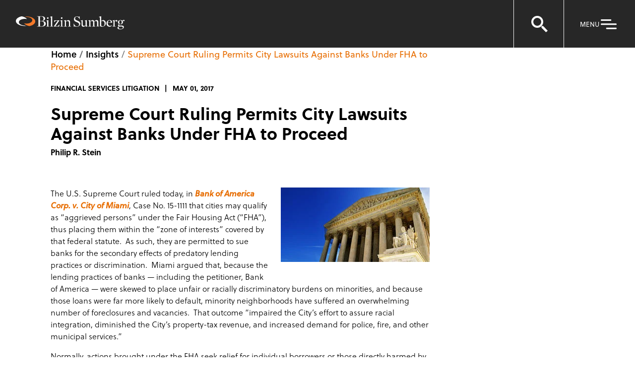

--- FILE ---
content_type: text/html; charset=utf-8
request_url: https://www.bilzin.com/insights/publications/2017/05/supreme-court-ruling-permits-city-lawsuits-against
body_size: 9991
content:



<!DOCTYPE html>

<html lang="en" ng-app="bilzin">
<head>



    <!-- CookieYes Cookies Consent Notice start -->
    <script id="cookieyes" type="text/javascript" src="https://cdn-cookieyes.com/client_data/6d61c05c4680b8d5f3b52171/script.js"></script>
    <!-- CookieYes Cookies Consent Notice end -->

    <!-- Google Tag Manager -->
    <script>
    (function(w,d,s,l,i){w[l]=w[l]||[];w[l].push({'gtm.start':
    new Date().getTime(),event:'gtm.js'});var f=d.getElementsByTagName(s)[0],
    j=d.createElement(s),dl=l!='dataLayer'?'&l='+l:'';j.async=true;j.src=
    'https://www.googletagmanager.com/gtm.js?id='+i+dl;f.parentNode.insertBefore(j,f);
    })(window,document,'script','dataLayer','GTM-M7499GB');</script>
    <!-- End Google Tag Manager -->

<meta name="viewport" content="width=device-width, initial-scale=1">
<title>Supreme Court Ruling Permits City Lawsuits Against Banks Under FHA to Proceed | Insights &amp; Events | Bilzin Sumberg</title>
<meta name="title" content="Supreme Court Ruling Permits City Lawsuits Against Banks Under FHA to Proceed | Insights &amp; Events | Bilzin Sumberg" />
<meta name="description" content="" />


<meta name="keywords" content=""/>
<meta name="oni_section" content="insights" />
<meta name="topic_tags" content="" />

<meta property="og:url" content="https://www.bilzin.com/insights/publications/2017/05/supreme-court-ruling-permits-city-lawsuits-against" />
<meta property="og:type" content="website" />
<meta property="og:title" content="Supreme Court Ruling Permits City Lawsuits Against Banks Under FHA to Proceed | Insights &amp; Events | Bilzin Sumberg" />
<meta property="og:description" content="" />
 
<meta name="twitter:card" content="summary">
<meta name="twitter:site" content="@bilzinsumberg">
<meta name="twitter:title" content="Supreme Court Ruling Permits City Lawsuits Against Banks Under FHA to Proceed | Insights &amp; Events | Bilzin Sumberg">
<meta name="twitter:description" content="">
<meta name="msvalidate.01" content="09636567C1DC7AFCCC694DBB2D401040" />

<link rel="shortcut icon" type="image/ico" href="/favicon.ico" />

<script src="https://use.typekit.net/vys1frw.js"></script>
<script>try { Typekit.load({ async: false }); } catch (e) { }</script>
<link rel="stylesheet" href="/content/site/css/main.v-wgbyhiexzpoteeiwk97viw.css">


</head>
<body class="page-default" app-click="closeMenu">
    <!--stopindex-->
    <a class="skip-main" href="#main">Skip to main content</a>
    <!--startindex-->



    <!-- Google Tag Manager (noscript) -->
    <noscript>
        <iframe src="https://www.googletagmanager.com/ns.html?id=GTM-M7499GB" height="0" width="0" style="display:none;visibility:hidden"></iframe>
    </noscript>
    <!-- End Google Tag Manager (noscript) -->






    <!--stopindex-->
    
    <nav class="header">
        <div class="header-logo">
                <a href="/" class="header-logo__link" title="Bilzin Logo - Returns to homepage" aria-label="Bilzin Logo - Returns to homepage">
                    <img src="/-/media/images/logos/bilzin-logo.svg?rev=8d4c340b7e3746bdab14633e0266c0d2&amp;h=28&amp;w=219&amp;la=en&amp;hash=4FAD2151A88653870DEF5358909D350E" alt="Bilzin Logo - Returns to homepage" title="Bilzin Logo - Returns to homepage" />
                </a>
        </div>
        <div class="header-search" ng-class="{'show-type-ahead' : typeAheadViewModel.TypeAheadItems.length > 0 || hasFocus}" ng-controller="TypeAheadController" ng-init="setValues({&quot;InitialTypeAheadItems&quot;:[{&quot;ID&quot;:&quot;b21044df-6a2e-44ce-814f-2dfb605ef532&quot;,&quot;Name&quot;:&quot;Florida&#39;s Live Local Act&quot;,&quot;SimpleName&quot;:null,&quot;Type&quot;:null,&quot;Url&quot;:&quot;/topics/live-local-act&quot;},{&quot;ID&quot;:&quot;ca915a98-86df-4fc6-977f-e7154bd4a253&quot;,&quot;Name&quot;:&quot;Condominium Redevelopment in Florida&quot;,&quot;SimpleName&quot;:null,&quot;Type&quot;:null,&quot;Url&quot;:&quot;/topics/condominium-redevelopment-in-florida&quot;},{&quot;ID&quot;:&quot;855ff87b-23c6-4d81-b63d-782e9867592d&quot;,&quot;Name&quot;:&quot;The Corporate Transparency Act&quot;,&quot;SimpleName&quot;:null,&quot;Type&quot;:null,&quot;Url&quot;:&quot;/topics/corporate-transparency-act&quot;},{&quot;ID&quot;:&quot;8074a593-2a81-4ad7-9b71-1843187a8a4e&quot;,&quot;Name&quot;:&quot;Diversity, Equity &amp; Inclusion&quot;,&quot;SimpleName&quot;:null,&quot;Type&quot;:null,&quot;Url&quot;:&quot;/topics/diversity&quot;}],&quot;TypeAheadItems&quot;:[],&quot;SectionTypeAheadItems&quot;:[{&quot;ID&quot;:&quot;3&quot;,&quot;Name&quot;:&quot;People&quot;,&quot;SimpleName&quot;:null,&quot;Type&quot;:null,&quot;Url&quot;:&quot;/site-search?type=3&quot;},{&quot;ID&quot;:&quot;2&quot;,&quot;Name&quot;:&quot;Experience&quot;,&quot;SimpleName&quot;:null,&quot;Type&quot;:null,&quot;Url&quot;:&quot;/site-search?type=2&quot;},{&quot;ID&quot;:&quot;4&quot;,&quot;Name&quot;:&quot;Insights &amp; Events&quot;,&quot;SimpleName&quot;:null,&quot;Type&quot;:null,&quot;Url&quot;:&quot;/site-search?type=4&quot;},{&quot;ID&quot;:&quot;5&quot;,&quot;Name&quot;:&quot;Practices &amp; Industries&quot;,&quot;SimpleName&quot;:null,&quot;Type&quot;:null,&quot;Url&quot;:&quot;/site-search?type=5&quot;}],&quot;SearchUrl&quot;:&quot;/site-search&quot;,&quot;TypeAheadUrl&quot;:&quot;/api/sitecore/sitesearch/typeahead&quot;})">
            <div class="header-search__keyword" ng-class="{'show-type-ahead' : typeAheadViewModel.TypeAheadItems.length > 0 || hasFocus}">
                <i class="header-search__keyword--icon ion ion-android-search" aria-hidden="true" ng-click="navigateToSearchPage()"></i>
                <input class="header-search__keyword--input" aria-label="Search for People, Practices, Industries, Insights, or Keywords" placeholder="Search for People, Practices, Industries, Insights, or Keywords" ng-keyup="typeAheadKeyup($event.keyCode)" ng-enter="navigateToSearchPage()" ng-model="typeAheadViewModel.keyword" ng-blur="clearTypeAheadInput()" ng-focus="setTypeAheadFocus()" />
                <i class="header-search__keyword--close ion ion-close-circled" aria-hidden="true" app-click="toggleSearch"></i>
                <div class="type-ahead" ng-class="{'type-ahead-active' : hasFocus}">
                    <div class="type-ahead__content">
                        <div class="type-ahead__content--section" ng-if="!hasSearched">
                            <div class="type-ahead__content--section-title">Top Searches </div>
                            <ul>
                                <li ng-repeat="result in typeAheadViewModel.InitialTypeAheadItems">
                                    <a ng-href="{{result.Url}}" ng-bind-html="result.Name"></a>
                                </li>
                            </ul>
                        </div>
                        <div class="type-ahead__content--section" ng-if="hasSearched && typeAheadViewModel.TypeAheadItems.length > 0">
                            <div class="type-ahead__content--section-title">Top Matches </div>
                            <ul>
                                <li ng-repeat="result in typeAheadViewModel.TypeAheadItems">
                                    <a ng-href="{{result.Url}}" ng-bind-html="result.Name"></a>
                                </li>
                            </ul>
                        </div>
                        <div class="type-ahead__content--section" ng-if="hasSearched">
                            <div class="type-ahead__content--section-title">Matches By Type </div>
                            <ul>
                                <li ng-repeat="result in typeAheadViewModel.SectionTypeAheadItems">
                                    <a ng-href="{{result.Url + '&keyword=' + encodedTypeAheadKeyword()}}" ng-bind-html="typeAheadViewModel.keyword + ' in ' + result.Name"></a>
                                </li>
                            </ul>
                        </div>
                    </div>
                </div>
            </div>
        </div>
        <div class="header-tools">
            <button class="search" app-click="toggleSearch" aria-label="Open search">
                <svg xmlns="http://www.w3.org/2000/svg" width="36" height="33" viewBox="0 0 36 33" fill="none">
                    <path d="M23.5 24V20.5H27L36 30L32.5 33L23.5 24Z" fill="white"/>
                    <circle cx="15" cy="12" r="10" stroke="white" stroke-width="4"/>
                </svg>
            </button>
            <button app-click="showMenu" class="menu-icon"  aria-label="Open Navigation" aria-controls="mobile-menu" aria-expanded="false" aria-haspopup="true">
                <span class="menu-btn">menu</span>
                <svg xmlns="http://www.w3.org/2000/svg" width="40" height="22" viewBox="0 0 40 22" fill="none">
                    <path fill="white" d="M4.5 2h18.3333s1.5 0 1.5 1.5v0s0 1.5 -1.5 1.5h-18.3333s-1.5 0 -1.5 -1.5v0s0 -1.5 1.5 -1.5" />
                    <path fill="white" d="M4.5 10.3335h29s1.5 0 1.5 1.5v0s0 1.5 -1.5 1.5h-29s-1.5 0 -1.5 -1.5v0s0 -1.5 1.5 -1.5" />
                    <path fill="white" d="M15.167 18.667h18.3333s1.5 0 1.5 1.5v0s0 1.5 -1.5 1.5h-18.3333s-1.5 0 -1.5 -1.5v0s0 -1.5 1.5 -1.5" />                
                </svg>
            </button>
        </div>
    </nav>


        <div class="mobile-menu" role="region" aria-label="nav" >
        <div class="container">
                <div class="menu-option menu-option--primary">
                    <ul class="sub-menu">
                            <li><a href="/people">People</a></li>
                            <li><a href="/practices">Practices & Industries</a></li>
                            <li><a href="/insights-and-events">Insights, Blogs & Events</a></li>
                        <li><button class="sub-menu__flyout-trigger" app-click="openFlyout" app-target="#trending-topics-menu" aria-expanded="false" aria-controls="mobile-menu-flyout">Trending Topics</button></li>
                    </ul>
                </div>
                            <div class="menu-option menu-option--secondary">
                    <ul class="sub-menu">
                            <li><a href="/about-us">About Us</a></li>
                            <li><a href="/careers">Careers</a></li>
                            <li><a href="/contact-us">Contact Us</a></li>
                    </ul>
                </div>
            <div class="subscribe-panel">
                <div class="subscribe-panel--title">Get the Latest from Bilzin Sumberg</div>
                    <a href="https://bilzin.com/general/blog-subscription" class="subscribe-panel--btn">
                        <span>Subscribe Now</span>
                    </a>
            </div>
            <div class="social-links">
                    <a href="https://www.linkedin.com/company/584639" target="_blank" title="LinkedIn (Opens in a new tab)"><i class="ion ion-social-linkedin" aria-hidden="true"></i></a>
                    <a href="https://twitter.com/BilzinLaw" target="_blank" title="Twitter (Opens in a new tab)"><i class="ion ion-social-twitter" aria-hidden="true"></i></a>
                    <a href="https://www.facebook.com/BilzinLaw" target="_blank" title="Facebook (Opens in a new tab)"><i class="ion ion-social-facebook" aria-hidden="true"></i></a>
                    <a href="https://www.instagram.com/bilzinlaw/" target="_blank" title="Instagram (Opens in a new tab)"><i class="ion ion-social-instagram" aria-hidden="true"></i></a>
                    <a href="https://www.youtube.com/channel/UCW3IQ0zWwGFOyjZF5F266zw" target="_blank" title="You Tube"><i class="ion ion-social-youtube" aria-hidden="true"></i></a>
                    <a href="https://www.bilzin.com/general/rss" target="_blank" title="RSS Feed (Opens in a new tab)"><i class="ion ion-social-rss" aria-hidden="true"></i></a>
            </div>
        </div>
        <div id="mobile-menu-flyout" class="mobile-menu__flyout" aria-hidden="true">
            <div class="mobile-menu__flyout-container">
                <div class="mobile-menu__flyout-content" id="trending-topics-menu">
                    <div>Trending Topics</div>

                    <ul class="mobile-menu__list">

                            <li class="mobile-menu__list__item">
                                <a class="mobile-menu__list__item--link" href="/topics/live-local-act">
                                    Florida&#39;s Live Local Act
                                </a>
                            </li>
                            <li class="mobile-menu__list__item">
                                <a class="mobile-menu__list__item--link" href="/topics/condominium-redevelopment-in-florida">
                                    Condominium Redevelopment in Florida
                                </a>
                            </li>
                            <li class="mobile-menu__list__item">
                                <a class="mobile-menu__list__item--link" href="/topics/corporate-transparency-act">
                                    The Corporate Transparency Act
                                </a>
                            </li>
                            <li class="mobile-menu__list__item">
                                <a class="mobile-menu__list__item--link" href="/topics/diversity">
                                    Diversity, Equity &amp; Inclusion
                                </a>
                            </li>
                    </ul>
                </div>
            </div>
            <button class="mobile-menu__flyout-close" app-click="closeFlyout" aria-label="Back to Navigation">
                Main Menu
            </button>
        </div>
        <button app-click="closeMenu" class="menu-close ion ion-android-close" aria-label="Close Navigation" style="color:#ffffff;">
        </button>
    </div>

    <!--startindex-->
    <div class="page-layout page-layout--nav-padded">
    <div class="page-layout-blog">
        <div class="page-layout-blog__two-column-left">
            <div class="blog-detail-hero">
                <div class="breadcrumb">
                    <div class="container">
                            <div class="breadcrumb  ">
        <div class="container">
                <span class="nav-menu-item ">
                        <a href="/">Home</a>
                </span>
                <span class="nav-menu-item ">
                        <a href="/insights">Insights</a>
                </span>
                <span class="nav-menu-item ">
Supreme Court Ruling Permits City Lawsuits Against Banks Under FHA to Proceed                </span>
        </div>
    </div>

                    </div>
                </div>
                <ul class="card-post__meta">
                        <li class="card-post__meta-item card-post__meta--tag">Financial Services Litigation</li>
                    <li class="card-post__meta-item card-post__meta--date">May 01, 2017</li>
                </ul>
                    <div class="source-url">
                        <span class="type-name"></span>
                        <a href="https://www.financialserviceswatchblog.com/2017/05/supreme-court-ruling-permits-city-lawsuits-against-banks-under-fha-to-proceed/" target="_blank"></a>
                    </div>

                <div class="blog-detail-hero__heading">
                    <h1 class="blog-detail-hero__title">Supreme Court Ruling Permits City Lawsuits Against Banks Under FHA to Proceed</h1>
                    <div class="blog-detail-hero__authors">Philip R. Stein</div>
                </div>

            </div>
        </div>

        <div class="page-layout-blog__two-column-right page-layout-blog__sticky-box">
        </div>

        <div class="page-layout-blog__two-column-left">
            <div class="rich-text rich-text--thinner rich-text--blog-styles">
                <p><img class="alignright wp-image-4488 size-medium" title="Supreme Court" src="https://files.bilzin.com/blogfiles/FinancialServicesWatchBlogAssets/2017/05/0501_SupremeCourt-300x150.jpg" />The U.S. Supreme Court ruled today, in <a href="https://www.supremecourt.gov/opinions/16pdf/15-1111_5i36.pdf" target="_blank"><i>Bank of America Corp. v. City of Miami</i></a>, Case No. 15-1111 that cities may qualify as &#8220;aggrieved persons&#8221; under the Fair Housing Act (&#8220;FHA&#8221;), thus placing them within the &#8220;zone of interests&#8221; covered by that federal statute.  As such, they are permitted to sue banks for the secondary effects of predatory lending practices or discrimination.  Miami argued that, because the lending practices of banks &#8212; including the petitioner, Bank of America &#8212; were skewed to place unfair or racially discriminatory burdens on minorities, and because those loans were far more likely to default, minority neighborhoods have suffered an overwhelming number of foreclosures and vacancies.  That outcome &#8220;impaired the City&#8217;s effort to assure racial integration, diminished the City&#8217;s property-tax revenue, and increased demand for police, fire, and other municipal services.&#8221;</p>
<p>Normally, actions brought under the FHA seek relief for individual borrowers or those directly harmed by predatory lending.  Now, for the first time, the Court concluded that a municipality&#8217;s financial injuries are protected by the FHA.  Congress defined an &#8220;aggrieved person&#8221; under the FHA as one who &#8220;claims to have been injured by a discriminatory housing practice&#8221; or believes that such an injury is &#8220;about to occur.&#8221;  According to the Court, that definition is broad enough to show a &#8220;congressional intention to define standing as broadly as is permitted by Article III of the Constitution.&#8221;  (Slip. Op. at 6.)  Because municipalities are empowered to sue under Article III, they may pursue remedies against the banks.</p>
<p>This was not, however, a complete victory for Miami.  First of all, the Court&#8217;s decision merely permits Miami&#8217;s case to proceed &#8212; it was by no means a ruling on the overall merits.   Second, although Miami has the right to sue under the FHA, the Court did not accept the Eleventh Circuit Court of Appeals&#8217; conclusion that the banks&#8217; conduct was a proximate cause of the City&#8217;s loss of property tax revenues and the increased drain on the treasury caused by demand for fire, police, and other municipal services.  In particular, the Court rejected the Eleventh Circuit&#8217;s reasoning that &#8220;the proper standard for proximate cause is based on foreseeability.&#8221;  (<i>Id. </i>at 11.)  Noting that &#8220;the housing market is interconnected with economic and social life,&#8221; the Court concluded that &#8220;a violation of the FHA may, therefore, be expected to cause ripples of harm to flow far beyond the defendant&#8217;s misconduct.&#8221;  (<i>Id.</i>)  As such, to state a claim, a municipality must show a &#8220;direct relation between the injury asserted and the injurious conduct alleged.&#8221;  (<i>Id.</i>)  The Court rejected the parties&#8217; request that it &#8220;draw the precise boundaries of proximate cause under the FHA and determine on which side of the line the City&#8217;s financial injuries fall.&#8221;  Instead, it held that &#8220;the lower courts should define, in the first instance, the contours of proximate cause under the FHA and decide how that standard applies to the City&#8217;s claims.&#8221;</p>
<p>This is an extremely important decision.  It not only resurrects claims that cities threatened to bring during the height of the mortgage crisis, but it establishes a new theory of municipal standing.  By concluding that <i>all </i>cities have the <a href="http://www.nationallawjournal.com/id=1202784977615/SCOTUS-Decision-May-Fuel-Suits-Against-Banks?mcode=1202617074964&amp;curindex=0&amp;LikelyCookieIssue=true" target="_blank">right to sue</a> when they &#8220;believe that a [discriminatory housing practice] is about to occur,&#8221; the Court has conceivably established a right for cities to <u>prospectively</u> sue lenders, builders, developers, and others in the industry.  That power is (at least potentially) enormous, and the ramifications of <i>Bank of America v. City of Miami </i> therefore may also have &#8220;ripples&#8221; that flow far beyond the facts of the case.  Just how many cities may attempt this type of suit against lenders is of course unclear, and the two-year statute of limitations for this type of claim under the FHA statute means that a city would likely have to be able to show a &#8220;continuing violation&#8221; of the statute in order to escape statute of limitations problems.  </p>
<p>The Supreme Court&#8217;s delegation of authority to the district courts to define proximate causation, and to evaluate the scope of recoverable damages (if any) means that this type of claim may be adjudicated very differently in different courts around the country.  That means there is likely to be a Circuit split in case results within the next few years, which may well lead the Supreme Court once again to have to rule in this fight between municipalities and major financial institutions. </p>
<p>&nbsp;</p>

            </div>
        </div>

        <div class="page-layout-blog__two-column-left">
                <div class="practices-area" data-section-id="practices">
                    <div class="container">
                        <div class="section-title section-title--small">Related Practices</div>
                        <div class="related-practices">
                            <div class="practices">
                                    <span class="practice">
                                        <a href="/practices/dispute-resolution/financial-services-litigation">Financial Services Litigation</a>
                                    </span>
                                    <span class="practice">
                                        <a href="/practices/industries/financial-services">Financial Services</a>
                                    </span>
                                    <span class="practice">
                                        <a href="/practices/dispute-resolution/litigation">Commercial Litigation</a>
                                    </span>
                            </div>
                        </div>
                    </div>
                </div>
                            <div id="attorneys" class="attorney-area">
                    <div class="section-title section-title--small">Related People</div>
                    <div class="attorney-area-listing attorney-area-listing--half-column">
                            <div class="author-card">
                                <a href="/people/s/stein-philip-r" class="author-card-body">
                                    <figure class="author-card-figure">
                                            <img src="/-/media/images/professionals/s/stein-philip-r/stein-philip-redo-still.png?rev=ef8e1d3bc75d48bf96e1ca77bcff98f0"
                                                 alt="Philip R. Stein" />
                                    </figure>
                                    <div class="author-card-header">
                                        <div class="author-card-name">Philip R. Stein</div>
                                        <span class="author-card-level">Partner, Trial &amp; Litigation </span>
                                    </div>
                                </a>
                                <ul class="share-tools author-card-social">
                                    <li class="share-tool">
                                            <a rel="nofollow" href="http://www.linkedin.com/pub/philip-stein/34/390/98" target="_blank" title="linkedin">
                                                <i class="ion-social-linkedin" aria-hidden="true"></i>
                                            </a>
                                    </li>
                                    <li class="share-tool">
                                        <a rel="nofollow" href="/people/s/stein-philip-r?format=vcard" target="_blank" title="vCard">
                                            <i class="vcard" aria-hidden="true"></i>
                                        </a>
                                    </li>
                                </ul>

                            </div>
                    </div>

                </div>

                <!--stopindex-->
    <div class="insights-area">
        <div class="section-title yellow">YOU MIGHT ALSO LIKE</div>
        <div class="tiles js-insight-tiles">
                <div class="tile-item insight-tile image-tile">
                            <div class="tile-image" style="background-image: url('/-/media/images/global/default-image_1.jpg?rev=b2ffea547e4f480ab7459f25c03c55ff')"></div>
                    <div class="tile-item__content">
                        <div class="tile-item__meta">
                            <span class="tile-item__meta--tag">Financial Services Watch Blog</span>
                                <span class="tile-item__meta--date">July 11, 2016</span>
                        </div>
                        <div class="tile-item__title"><a class="js-tile-link" href="/insights/publications/2016/07/home-depot-challenges-banks-standing-to-recover-lo">Home Depot Challenges Banks’ Standing to Recover Losses Related to Data Breaches</a></div>
                        <div class="tile-item__abstract">In the aftermath of major data breaches at deep-pocketed retailers and other businesses, there is typically no shortage of litigants who move quickly to seek compensation from the business at which the breach occurred. But whether the would-be plaintiffs&#8217; claims get very far in court often dep...</div>
                    </div>
                </div>
                <div class="tile-item insight-tile image-tile">
                            <div class="tile-image" style="background-image: url('/-/media/images/global/default-image_2.jpg?rev=a949688b5b594ca49d7d247190869156')"></div>
                    <div class="tile-item__content">
                        <div class="tile-item__meta">
                            <span class="tile-item__meta--tag">Podcast</span>
                                <span class="tile-item__meta--date">February 25, 2020</span>
                        </div>
                        <div class="tile-item__title"><a class="js-tile-link" href="/insights/publications/2020/02/land-development-in-the-305-episode-3">Religious Use Law in South Florida</a></div>
                        <div class="tile-item__abstract">Land use and zoning attorney, Jennifer Fine, discusses the approval process, standards of proof, RLUIPA, and how the first amendment relates to Religious Use Law.</div>
                    </div>
                </div>
                <div class="tile-item insight-tile image-tile">
                            <div class="tile-image" style="background-image: url('/-/media/images/global/default-image_3.jpg?rev=1128ff850f244a9f96c988169f138128')"></div>
                    <div class="tile-item__content">
                        <div class="tile-item__meta">
                            <span class="tile-item__meta--tag">Financial Services Watch Blog</span>
                                <span class="tile-item__meta--date">April 02, 2014</span>
                        </div>
                        <div class="tile-item__title"><a class="js-tile-link" href="/insights/publications/2014/04/ninth-circuit-rules-national-banks-are-residents-o">Ninth Circuit Rules National Banks are Residents Only of Their Home State</a></div>
                        <div class="tile-item__abstract">The United States Court of Appeals for the Ninth Circuit (encompassing nine Western states and two Pacific islands) has held that for purposes of diversity jurisdiction a national bank is a citizen only of the state in which its main office is located, and not of every state where it does business, ...</div>
                    </div>
                </div>
        </div>
        <a class="btn btn-viewmore link" href="/insights">
            <span class="button--large">VIEW MORE</span>
        </a>
    </div>
                    <!--startindex-->
        </div>

    </div>
</div>


        <script src="/content/site/js/vendor.v-eww8hz5uke5j9azc46k6a.js"></script>
        <script src="/content/site/js/site.v-wxanndvvddotp28xrqrw.js"></script>
        <script src="/content/site/js/custom.v-xuodto4erajgmxajhbywew.js"></script>

    <div class="load-container">
        <div class="load-boxes">
            <div class="box one"></div>
            <div class="box two"></div>
            <div class="box three"></div>
            <div class="box four"></div>
        </div>
    </div>

    <!--stopindex-->
    <footer class="footer">
        <div class="container">
            <div class="footer-container">
                <div class="footer-container__panel">
                    <h2>Quick Links</h2>
                    <div class="footer__quick-links">
                            <a href="/people">People</a>
                            <a href="/insights-and-events">Insights, Blogs & Events</a>
                            <a href="/practices">Practices & Industries</a>
                            <a href="/about-us">About Us</a>
                            <a href="/contact-us">Contact Us</a>
                            <a href="/online-pay">Online Pay</a>
                    </div>
                </div>
                <div class="footer-container__panel">
                    <h2>Get the Latest from Bilzin Sumberg</h2>
                        <a href="https://bilzin.com/general/blog-subscription" class="footer-btn">
                            <span>Subscribe Now</span>
                        </a>
                </div>
            </div>
            <div class="footer-container footer-container--reverse">
                <div class="footer-container__panel footer-legal">
                        <div class="footer-container__logo">
                            <img src="/-/media/images/logos/bilzin-sumberg_white-logo.png?rev=defd7095a00e4004afa49f52f1c7eea9" alt="Bilzin Logo" />
                        </div>
                    <div class="copyright">
                        <p>&copy; 2026 Bilzin Sumberg Baena Price &amp; Axelrod LLP&nbsp; &nbsp;|&nbsp; &nbsp;All Rights Reserved. Attorney Advertising.</p>
                    </div>
                    <div class="disclaimer">
                        <p>Prior results do not guarantee a similar outcome.</p>
                    </div>
                </div>
                <div class="footer-container__panel footer-links">
                    <div class="social-links">
                            <a href="https://www.linkedin.com/company/584639" target="_blank"  title="LinkedIn (Opens in a new tab)"><i class="ion ion-social-linkedin" aria-hidden="true"></i></a>
                            <a href="https://twitter.com/BilzinLaw" target="_blank"  title="Twitter (Opens in a new tab)"><i class="ion ion-social-twitter" aria-hidden="true"></i></a>
                            <a href="https://www.facebook.com/BilzinLaw" target="_blank"  title="Facebook (Opens in a new tab)"><i class="ion ion-social-facebook" aria-hidden="true"></i></a>
                            <a href="https://www.instagram.com/bilzinlaw/" target="_blank"  title="Instagram (Opens in a new tab)"><i class="ion ion-social-instagram" aria-hidden="true"></i></a>
                            <a href="https://www.youtube.com/channel/UCW3IQ0zWwGFOyjZF5F266zw" target="_blank"  title="You Tube"><i class="ion ion-social-youtube" aria-hidden="true"></i></a>
                            <a href="https://www.bilzin.com/general/rss" target="_blank"  title="RSS Feed (Opens in a new tab)"><i class="ion ion-social-rss" aria-hidden="true"></i></a>
                    </div>
                    <div class="other-links">
                            <a href="/general/disclaimer">Disclaimer</a>
                            <a href="/general/privacy-policy">Privacy Policy</a>
                            <a href="/general/website-accessibility-statement">Accessibility</a>
                    </div>
                </div>
            </div>
        </div>
    </footer>

<!--startindex-->

</body>
</html>

--- FILE ---
content_type: application/javascript
request_url: https://www.bilzin.com/content/site/js/custom.v-xuodto4erajgmxajhbywew.js
body_size: 84733
content:
!function(e){"use strict";function t(e,t){return t=t||Error,function(){var n,r,i=arguments,o=i[0],a="["+(e?e+":":"")+o+"] ";for(a+=i[1].replace(/\{\d+\}/g,function(e){var t=+e.slice(1,-1)+2;return t<i.length?Pe(i[t]):e}),a+="\nhttp://errors.angularjs.org/1.5.7/"+(e?e+"/":"")+o,r=2,n="?";r<i.length;r++,n="&")a+=n+"p"+(r-2)+"="+encodeURIComponent(Pe(i[r]));return new t(a)}}var n=/^\/(.+)\/([a-z]*)$/,r="validity",i=Object.prototype.hasOwnProperty,o=function(e){return D(e)?e.toLowerCase():e},a=function(e){return D(e)?e.toUpperCase():e};"i"!=="I".toLowerCase()&&(o=function(e){return D(e)?e.replace(/[A-Z]/g,function(e){return String.fromCharCode(32|e.charCodeAt(0))}):e},a=function(e){return D(e)?e.replace(/[a-z]/g,function(e){return String.fromCharCode(-33&e.charCodeAt(0))}):e});var s,u,c,l,f=[].slice,d=[].splice,h=[].push,p=Object.prototype.toString,$=Object.getPrototypeOf,g=t("ng"),v=e.angular||(e.angular={}),m=0;function y(e){if(null==e||z(e))return!1;if(U(e)||D(e)||u&&e instanceof u)return!0;var t="length"in Object(e)&&e.length;return P(t)&&(t>=0&&(t-1 in e||e instanceof Array)||"function"==typeof e.item)}function w(e,t,n){var r,o;if(e)if(_(e))for(r in e)"prototype"==r||"length"==r||"name"==r||e.hasOwnProperty&&!e.hasOwnProperty(r)||t.call(n,e[r],r,e);else if(U(e)||y(e)){var a="object"!=typeof e;for(r=0,o=e.length;r<o;r++)(a||r in e)&&t.call(n,e[r],r,e)}else if(e.forEach&&e.forEach!==w)e.forEach(t,n,e);else if(V(e))for(r in e)t.call(n,e[r],r,e);else if("function"==typeof e.hasOwnProperty)for(r in e)e.hasOwnProperty(r)&&t.call(n,e[r],r,e);else for(r in e)i.call(e,r)&&t.call(n,e[r],r,e);return e}function S(e,t,n){for(var r=Object.keys(e).sort(),i=0;i<r.length;i++)t.call(n,e[r[i]],r[i]);return r}function b(e){return function(t,n){e(n,t)}}function x(){return++m}function k(e,t){t?e.$$hashKey=t:delete e.$$hashKey}function C(e,t,n){for(var r=e.$$hashKey,i=0,o=t.length;i<o;++i){var a=t[i];if(L(a)||_(a))for(var s=Object.keys(a),u=0,c=s.length;u<c;u++){var l=s[u],f=a[l];n&&L(f)?q(f)?e[l]=new Date(f.valueOf()):H(f)?e[l]=new RegExp(f):f.nodeName?e[l]=f.cloneNode(!0):J(f)?e[l]=f.clone():(L(e[l])||(e[l]=U(f)?[]:{}),C(e[l],[f],!0)):e[l]=f}}return k(e,r),e}function M(e){return C(e,f.call(arguments,1),!1)}function E(e){return C(e,f.call(arguments,1),!0)}function A(e){return parseInt(e,10)}function F(e,t){return M(Object.create(e),t)}function T(){}function R(e){return e}function O(e){return function(){return e}}function N(e){return _(e.toString)&&e.toString!==p}function I(e){return void 0===e}function j(e){return void 0!==e}function L(e){return null!==e&&"object"==typeof e}function V(e){return null!==e&&"object"==typeof e&&!$(e)}function D(e){return"string"==typeof e}function P(e){return"number"==typeof e}function q(e){return"[object Date]"===p.call(e)}s=e.document.documentMode,T.$inject=[],R.$inject=[];var U=Array.isArray;function _(e){return"function"==typeof e}function H(e){return"[object RegExp]"===p.call(e)}function z(e){return e&&e.window===e}function B(e){return e&&e.$evalAsync&&e.$watch}function W(e){return"boolean"==typeof e}function Q(e){return e&&_(e.then)}var K=/^\[object (?:Uint8|Uint8Clamped|Uint16|Uint32|Int8|Int16|Int32|Float32|Float64)Array\]$/;var G=function(e){return D(e)?e.trim():e},Z=function(e){return e.replace(/([-()\[\]{}+?*.$\^|,:#<!\\])/g,"\\$1").replace(/\x08/g,"\\x08")};function J(e){return!(!e||!(e.nodeName||e.prop&&e.attr&&e.find))}function Y(e){return o(e.nodeName||e[0]&&e[0].nodeName)}function X(e,t){var n=e.indexOf(t);return n>=0&&e.splice(n,1),n}function ee(e,t){var n,r,o=[],a=[];if(t){if((r=t)&&P(r.length)&&K.test(p.call(r))||(n=t,"[object ArrayBuffer]"===p.call(n)))throw g("cpta","Can't copy! TypedArray destination cannot be mutated.");if(e===t)throw g("cpi","Can't copy! Source and destination are identical.");return U(t)?t.length=0:w(t,function(e,n){"$$hashKey"!==n&&delete t[n]}),o.push(e),a.push(t),s(e,t)}return u(e);function s(e,t){var n,r=t.$$hashKey;if(U(e))for(var o=0,a=e.length;o<a;o++)t.push(u(e[o]));else if(V(e))for(n in e)t[n]=u(e[n]);else if(e&&"function"==typeof e.hasOwnProperty)for(n in e)e.hasOwnProperty(n)&&(t[n]=u(e[n]));else for(n in e)i.call(e,n)&&(t[n]=u(e[n]));return k(t,r),t}function u(e){if(!L(e))return e;var t=o.indexOf(e);if(-1!==t)return a[t];if(z(e)||B(e))throw g("cpws","Can't copy! Making copies of Window or Scope instances is not supported.");var n=!1,r=function(e){switch(p.call(e)){case"[object Int8Array]":case"[object Int16Array]":case"[object Int32Array]":case"[object Float32Array]":case"[object Float64Array]":case"[object Uint8Array]":case"[object Uint8ClampedArray]":case"[object Uint16Array]":case"[object Uint32Array]":return new e.constructor(u(e.buffer));case"[object ArrayBuffer]":if(!e.slice){var t=new ArrayBuffer(e.byteLength);return new Uint8Array(t).set(new Uint8Array(e)),t}return e.slice(0);case"[object Boolean]":case"[object Number]":case"[object String]":case"[object Date]":return new e.constructor(e.valueOf());case"[object RegExp]":var n=new RegExp(e.source,e.toString().match(/[^\/]*$/)[0]);return n.lastIndex=e.lastIndex,n;case"[object Blob]":return new e.constructor([e],{type:e.type})}if(_(e.cloneNode))return e.cloneNode(!0)}(e);return void 0===r&&(r=U(e)?[]:Object.create($(e)),n=!0),o.push(e),a.push(r),n?s(e,r):r}}function te(e,t){if(e===t)return!0;if(null===e||null===t)return!1;if(e!=e&&t!=t)return!0;var n,r,i,o=typeof e;if(o==typeof t&&"object"==o){if(!U(e)){if(q(e))return!!q(t)&&te(e.getTime(),t.getTime());if(H(e))return!!H(t)&&e.toString()==t.toString();if(B(e)||B(t)||z(e)||z(t)||U(t)||q(t)||H(t))return!1;for(r in i=Oe(),e)if("$"!==r.charAt(0)&&!_(e[r])){if(!te(e[r],t[r]))return!1;i[r]=!0}for(r in t)if(!(r in i)&&"$"!==r.charAt(0)&&j(t[r])&&!_(t[r]))return!1;return!0}if(!U(t))return!1;if((n=e.length)==t.length){for(r=0;r<n;r++)if(!te(e[r],t[r]))return!1;return!0}}return!1}var ne=function(){if(!j(ne.rules)){var t=e.document.querySelector("[ng-csp]")||e.document.querySelector("[data-ng-csp]");if(t){var n=t.getAttribute("ng-csp")||t.getAttribute("data-ng-csp");ne.rules={noUnsafeEval:!n||-1!==n.indexOf("no-unsafe-eval"),noInlineStyle:!n||-1!==n.indexOf("no-inline-style")}}else ne.rules={noUnsafeEval:function(){try{return new Function(""),!1}catch(e){return!0}}(),noInlineStyle:!1}}return ne.rules},re=function(){if(j(re.name_))return re.name_;var t,n,r,i,o=ye.length;for(n=0;n<o;++n)if(r=ye[n],t=e.document.querySelector("["+r.replace(":","\\:")+"jq]")){i=t.getAttribute(r+"jq");break}return re.name_=i};function ie(e,t,n){return e.concat(f.call(t,n))}function oe(e,t){return f.call(e,t||0)}function ae(e,t){var n=arguments.length>2?oe(arguments,2):[];return!_(t)||t instanceof RegExp?t:n.length?function(){return arguments.length?t.apply(e,ie(n,arguments,0)):t.apply(e,n)}:function(){return arguments.length?t.apply(e,arguments):t.call(e)}}function se(t,n){var r=n;return"string"==typeof t&&"$"===t.charAt(0)&&"$"===t.charAt(1)?r=void 0:z(n)?r="$WINDOW":n&&e.document===n?r="$DOCUMENT":B(n)&&(r="$SCOPE"),r}function ue(e,t){if(!I(e))return P(t)||(t=t?2:null),JSON.stringify(e,se,t)}function ce(e){return D(e)?JSON.parse(e):e}var le=/:/g;function fe(e,t){e=e.replace(le,"");var n=Date.parse("Jan 01, 1970 00:00:00 "+e)/6e4;return isNaN(n)?t:n}function de(e,t,n){n=n?-1:1;var r=e.getTimezoneOffset();return function(e,t){return(e=new Date(e.getTime())).setMinutes(e.getMinutes()+t),e}(e,n*(fe(t,r)-r))}function he(e){e=u(e).clone();try{e.empty()}catch(e){}var t=u("<div>").append(e).html();try{return e[0].nodeType===Ie?o(t):t.match(/^(<[^>]+>)/)[1].replace(/^<([\w\-]+)/,function(e,t){return"<"+o(t)})}catch(e){return o(t)}}function pe(e){try{return decodeURIComponent(e)}catch(e){}}function $e(e){var t={};return w((e||"").split("&"),function(e){var n,r,o;e&&(r=e=e.replace(/\+/g,"%20"),-1!==(n=e.indexOf("="))&&(r=e.substring(0,n),o=e.substring(n+1)),j(r=pe(r))&&(o=!j(o)||pe(o),i.call(t,r)?U(t[r])?t[r].push(o):t[r]=[t[r],o]:t[r]=o))}),t}function ge(e){var t=[];return w(e,function(e,n){U(e)?w(e,function(e){t.push(me(n,!0)+(!0===e?"":"="+me(e,!0)))}):t.push(me(n,!0)+(!0===e?"":"="+me(e,!0)))}),t.length?t.join("&"):""}function ve(e){return me(e,!0).replace(/%26/gi,"&").replace(/%3D/gi,"=").replace(/%2B/gi,"+")}function me(e,t){return encodeURIComponent(e).replace(/%40/gi,"@").replace(/%3A/gi,":").replace(/%24/g,"$").replace(/%2C/gi,",").replace(/%3B/gi,";").replace(/%20/g,t?"%20":"+")}var ye=["ng-","data-ng-","ng:","x-ng-"];function we(e,t){var n,r,i={};w(ye,function(t){var i=t+"app";!n&&e.hasAttribute&&e.hasAttribute(i)&&(n=e,r=e.getAttribute(i))}),w(ye,function(t){var i,o=t+"app";!n&&(i=e.querySelector("["+o.replace(":","\\:")+"]"))&&(n=i,r=i.getAttribute(o))}),n&&(i.strictDi=null!==function(e,t){var n,r,i=ye.length;for(r=0;r<i;++r)if(n=ye[r]+t,D(n=e.getAttribute(n)))return n;return null}(n,"strict-di"),t(n,r?[r]:[],i))}function Se(t,n,r){L(r)||(r={});r=M({strictDi:!1},r);var i=function(){if((t=u(t)).injector()){var i=t[0]===e.document?"document":he(t);throw g("btstrpd","App already bootstrapped with this element '{0}'",i.replace(/</,"&lt;").replace(/>/,"&gt;"))}(n=n||[]).unshift(["$provide",function(e){e.value("$rootElement",t)}]),r.debugInfoEnabled&&n.push(["$compileProvider",function(e){e.debugInfoEnabled(!0)}]),n.unshift("ng");var o=qt(n,r.strictDi);return o.invoke(["$rootScope","$rootElement","$compile","$injector",function(e,t,n,r){e.$apply(function(){t.data("$injector",r),n(t)(e)})}]),o},o=/^NG_ENABLE_DEBUG_INFO!/,a=/^NG_DEFER_BOOTSTRAP!/;if(e&&o.test(e.name)&&(r.debugInfoEnabled=!0,e.name=e.name.replace(o,"")),e&&!a.test(e.name))return i();e.name=e.name.replace(a,""),v.resumeBootstrap=function(e){return w(e,function(e){n.push(e)}),i()},_(v.resumeDeferredBootstrap)&&v.resumeDeferredBootstrap()}function be(){e.name="NG_ENABLE_DEBUG_INFO!"+e.name,e.location.reload()}function xe(e){var t=v.element(e).injector();if(!t)throw g("test","no injector found for element argument to getTestability");return t.get("$$testability")}var ke=/[A-Z]/g;function Ce(e,t){return t=t||"_",e.replace(ke,function(e,n){return(n?t:"")+e.toLowerCase()})}var Me=!1;function Ee(e,t,n){if(!e)throw g("areq","Argument '{0}' is {1}",t||"?",n||"required");return e}function Ae(e,t,n){return n&&U(e)&&(e=e[e.length-1]),Ee(_(e),t,"not a function, got "+(e&&"object"==typeof e?e.constructor.name||"Object":typeof e)),e}function Fe(e,t){if("hasOwnProperty"===e)throw g("badname","hasOwnProperty is not a valid {0} name",t)}function Te(e,t,n){if(!t)return e;for(var r,i=t.split("."),o=e,a=i.length,s=0;s<a;s++)r=i[s],e&&(e=(o=e)[r]);return!n&&_(e)?ae(o,e):e}function Re(e){for(var t,n=e[0],r=e[e.length-1],i=1;n!==r&&(n=n.nextSibling);i++)(t||e[i]!==n)&&(t||(t=u(f.call(e,0,i))),t.push(n));return t||e}function Oe(){return Object.create(null)}var Ne=1,Ie=3,je=8,Le=9,Ve=11;function De(e,t){if(U(e)){t=t||[];for(var n=0,r=e.length;n<r;n++)t[n]=e[n]}else if(L(e))for(var i in t=t||{},e)"$"===i.charAt(0)&&"$"===i.charAt(1)||(t[i]=e[i]);return t||e}function Pe(e){return"function"==typeof e?e.toString().replace(/ \{[\s\S]*$/,""):I(e)?"undefined":"string"!=typeof e?function(e){var t=[];return JSON.stringify(e,function(e,n){if(L(n=se(e,n))){if(t.indexOf(n)>=0)return"...";t.push(n)}return n})}(e):e}var qe={full:"1.5.7",major:1,minor:5,dot:7,codeName:"hexagonal-circumvolution"};at.expando="ng339";var Ue=at.cache={},_e=1,He=function(e,t,n){e.addEventListener(t,n,!1)},ze=function(e,t,n){e.removeEventListener(t,n,!1)};at._data=function(e){return this.cache[e[this.expando]]||{}};var Be=/([\:\-\_]+(.))/g,We=/^moz([A-Z])/,Qe={mouseleave:"mouseout",mouseenter:"mouseover"},Ke=t("jqLite");function Ge(e){return e.replace(Be,function(e,t,n,r){return r?n.toUpperCase():n}).replace(We,"Moz$1")}var Ze=/^<([\w-]+)\s*\/?>(?:<\/\1>|)$/,Je=/<|&#?\w+;/,Ye=/<([\w:-]+)/,Xe=/<(?!area|br|col|embed|hr|img|input|link|meta|param)(([\w:-]+)[^>]*)\/>/gi,et={option:[1,'<select multiple="multiple">',"</select>"],thead:[1,"<table>","</table>"],col:[2,"<table><colgroup>","</colgroup></table>"],tr:[2,"<table><tbody>","</tbody></table>"],td:[3,"<table><tbody><tr>","</tr></tbody></table>"],_default:[0,"",""]};function tt(e){return!Je.test(e)}function nt(e){var t=e.nodeType;return t===Ne||!t||t===Le}function rt(e,t){var n,r,i,o,a=t.createDocumentFragment(),s=[];if(tt(e))s.push(t.createTextNode(e));else{for(n=n||a.appendChild(t.createElement("div")),r=(Ye.exec(e)||["",""])[1].toLowerCase(),i=et[r]||et._default,n.innerHTML=i[1]+e.replace(Xe,"<$1></$2>")+i[2],o=i[0];o--;)n=n.lastChild;s=ie(s,n.childNodes),(n=a.firstChild).textContent=""}return a.textContent="",a.innerHTML="",w(s,function(e){a.appendChild(e)}),a}function it(e,t){var n=e.parentNode;n&&n.replaceChild(t,e),t.appendChild(e)}et.optgroup=et.option,et.tbody=et.tfoot=et.colgroup=et.caption=et.thead,et.th=et.td;var ot=e.Node.prototype.contains||function(e){return!!(16&this.compareDocumentPosition(e))};function at(t){if(t instanceof at)return t;var n,r,i,o;if(D(t)&&(t=G(t),n=!0),!(this instanceof at)){if(n&&"<"!=t.charAt(0))throw Ke("nosel","Looking up elements via selectors is not supported by jqLite! See: http://docs.angularjs.org/api/angular.element");return new at(t)}gt(this,n?(r=t,i=i||e.document,(o=Ze.exec(r))?[i.createElement(o[1])]:(o=rt(r,i))?o.childNodes:[]):t)}function st(e){return e.cloneNode(!0)}function ut(e,t){if(t||lt(e),e.querySelectorAll)for(var n=e.querySelectorAll("*"),r=0,i=n.length;r<i;r++)lt(n[r])}function ct(e,t,n,r){if(j(r))throw Ke("offargs","jqLite#off() does not support the `selector` argument");var i=ft(e),o=i&&i.events,a=i&&i.handle;if(a)if(t){var s=function(t){var r=o[t];j(n)&&X(r||[],n),j(n)&&r&&r.length>0||(ze(e,t,a),delete o[t])};w(t.split(" "),function(e){s(e),Qe[e]&&s(Qe[e])})}else for(t in o)"$destroy"!==t&&ze(e,t,a),delete o[t]}function lt(e,t){var n=e.ng339,r=n&&Ue[n];if(r){if(t)return void delete r.data[t];r.handle&&(r.events.$destroy&&r.handle({},"$destroy"),ct(e)),delete Ue[n],e.ng339=void 0}}function ft(e,t){var n=e.ng339,r=n&&Ue[n];return t&&!r&&(e.ng339=n=++_e,r=Ue[n]={events:{},data:{},handle:void 0}),r}function dt(e,t,n){if(nt(e)){var r=j(n),i=!r&&t&&!L(t),o=!t,a=ft(e,!i),s=a&&a.data;if(r)s[t]=n;else{if(o)return s;if(i)return s&&s[t];M(s,t)}}}function ht(e,t){return!!e.getAttribute&&(" "+(e.getAttribute("class")||"")+" ").replace(/[\n\t]/g," ").indexOf(" "+t+" ")>-1}function pt(e,t){t&&e.setAttribute&&w(t.split(" "),function(t){e.setAttribute("class",G((" "+(e.getAttribute("class")||"")+" ").replace(/[\n\t]/g," ").replace(" "+G(t)+" "," ")))})}function $t(e,t){if(t&&e.setAttribute){var n=(" "+(e.getAttribute("class")||"")+" ").replace(/[\n\t]/g," ");w(t.split(" "),function(e){e=G(e),-1===n.indexOf(" "+e+" ")&&(n+=e+" ")}),e.setAttribute("class",G(n))}}function gt(e,t){if(t)if(t.nodeType)e[e.length++]=t;else{var n=t.length;if("number"==typeof n&&t.window!==t){if(n)for(var r=0;r<n;r++)e[e.length++]=t[r]}else e[e.length++]=t}}function vt(e,t){return mt(e,"$"+(t||"ngController")+"Controller")}function mt(e,t,n){e.nodeType==Le&&(e=e.documentElement);for(var r=U(t)?t:[t];e;){for(var i=0,o=r.length;i<o;i++)if(j(n=u.data(e,r[i])))return n;e=e.parentNode||e.nodeType===Ve&&e.host}}function yt(e){for(ut(e,!0);e.firstChild;)e.removeChild(e.firstChild)}function wt(e,t){t||ut(e);var n=e.parentNode;n&&n.removeChild(e)}var St=at.prototype={ready:function(t){var n=!1;function r(){n||(n=!0,t())}"complete"===e.document.readyState?e.setTimeout(r):(this.on("DOMContentLoaded",r),at(e).on("load",r))},toString:function(){var e=[];return w(this,function(t){e.push(""+t)}),"["+e.join(", ")+"]"},eq:function(e){return u(e>=0?this[e]:this[this.length+e])},length:0,push:h,sort:[].sort,splice:[].splice},bt={};w("multiple,selected,checked,disabled,readOnly,required,open".split(","),function(e){bt[o(e)]=e});var xt={};w("input,select,option,textarea,button,form,details".split(","),function(e){xt[e]=!0});var kt={ngMinlength:"minlength",ngMaxlength:"maxlength",ngMin:"min",ngMax:"max",ngPattern:"pattern"};function Ct(e,t){var n=bt[t.toLowerCase()];return n&&xt[Y(e)]&&n}function Mt(e,t,n){n.call(e,t)}function Et(e,t,n){var r=t.relatedTarget;r&&(r===e||ot.call(e,r))||n.call(e,t)}function At(){this.$get=function(){return M(at,{hasClass:function(e,t){return e.attr&&(e=e[0]),ht(e,t)},addClass:function(e,t){return e.attr&&(e=e[0]),$t(e,t)},removeClass:function(e,t){return e.attr&&(e=e[0]),pt(e,t)}})}}function Ft(e,t){var n=e&&e.$$hashKey;if(n)return"function"==typeof n&&(n=e.$$hashKey()),n;var r=typeof e;return n="function"==r||"object"==r&&null!==e?e.$$hashKey=r+":"+(t||x)():r+":"+e}function Tt(e,t){if(t){var n=0;this.nextUid=function(){return++n}}w(e,this.put,this)}w({data:dt,removeData:lt,hasData:function(e){for(var t in Ue[e.ng339])return!0;return!1},cleanData:function(e){for(var t=0,n=e.length;t<n;t++)lt(e[t])}},function(e,t){at[t]=e}),w({data:dt,inheritedData:mt,scope:function(e){return u.data(e,"$scope")||mt(e.parentNode||e,["$isolateScope","$scope"])},isolateScope:function(e){return u.data(e,"$isolateScope")||u.data(e,"$isolateScopeNoTemplate")},controller:vt,injector:function(e){return mt(e,"$injector")},removeAttr:function(e,t){e.removeAttribute(t)},hasClass:ht,css:function(e,t,n){if(t=Ge(t),!j(n))return e.style[t];e.style[t]=n},attr:function(e,t,n){var r=e.nodeType;if(r!==Ie&&2!==r&&r!==je){var i=o(t);if(bt[i]){if(!j(n))return e[t]||(e.attributes.getNamedItem(t)||T).specified?i:void 0;n?(e[t]=!0,e.setAttribute(t,i)):(e[t]=!1,e.removeAttribute(i))}else if(j(n))e.setAttribute(t,n);else if(e.getAttribute){var a=e.getAttribute(t,2);return null===a?void 0:a}}},prop:function(e,t,n){if(!j(n))return e[t];e[t]=n},text:function(){return e.$dv="",e;function e(e,t){if(I(t)){var n=e.nodeType;return n===Ne||n===Ie?e.textContent:""}e.textContent=t}}(),val:function(e,t){if(I(t)){if(e.multiple&&"select"===Y(e)){var n=[];return w(e.options,function(e){e.selected&&n.push(e.value||e.text)}),0===n.length?null:n}return e.value}e.value=t},html:function(e,t){if(I(t))return e.innerHTML;ut(e,!0),e.innerHTML=t},empty:yt},function(e,t){at.prototype[t]=function(t,n){var r,i,o=this.length;if(e!==yt&&I(2==e.length&&e!==ht&&e!==vt?t:n)){if(L(t)){for(r=0;r<o;r++)if(e===dt)e(this[r],t);else for(i in t)e(this[r],i,t[i]);return this}for(var a=e.$dv,s=I(a)?Math.min(o,1):o,u=0;u<s;u++){var c=e(this[u],t,n);a=a?a+c:c}return a}for(r=0;r<o;r++)e(this[r],t,n);return this}}),w({removeData:lt,on:function(e,t,n,r){if(j(r))throw Ke("onargs","jqLite#on() does not support the `selector` or `eventData` parameters");if(nt(e)){var i=ft(e,!0),o=i.events,a=i.handle;a||(a=i.handle=function(e,t){var n=function(n,r){n.isDefaultPrevented=function(){return n.defaultPrevented};var i=t[r||n.type],o=i?i.length:0;if(o){if(I(n.immediatePropagationStopped)){var a=n.stopImmediatePropagation;n.stopImmediatePropagation=function(){n.immediatePropagationStopped=!0,n.stopPropagation&&n.stopPropagation(),a&&a.call(n)}}n.isImmediatePropagationStopped=function(){return!0===n.immediatePropagationStopped};var s=i.specialHandlerWrapper||Mt;o>1&&(i=De(i));for(var u=0;u<o;u++)n.isImmediatePropagationStopped()||s(e,n,i[u])}};return n.elem=e,n}(e,o));for(var s=t.indexOf(" ")>=0?t.split(" "):[t],u=s.length,c=function(t,r,i){var s=o[t];s||((s=o[t]=[]).specialHandlerWrapper=r,"$destroy"===t||i||He(e,t,a)),s.push(n)};u--;)t=s[u],Qe[t]?(c(Qe[t],Et),c(t,void 0,!0)):c(t)}},off:ct,one:function(e,t,n){(e=u(e)).on(t,function r(){e.off(t,n),e.off(t,r)}),e.on(t,n)},replaceWith:function(e,t){var n,r=e.parentNode;ut(e),w(new at(t),function(t){n?r.insertBefore(t,n.nextSibling):r.replaceChild(t,e),n=t})},children:function(e){var t=[];return w(e.childNodes,function(e){e.nodeType===Ne&&t.push(e)}),t},contents:function(e){return e.contentDocument||e.childNodes||[]},append:function(e,t){var n=e.nodeType;if(n===Ne||n===Ve)for(var r=0,i=(t=new at(t)).length;r<i;r++){var o=t[r];e.appendChild(o)}},prepend:function(e,t){if(e.nodeType===Ne){var n=e.firstChild;w(new at(t),function(t){e.insertBefore(t,n)})}},wrap:function(e,t){it(e,u(t).eq(0).clone()[0])},remove:wt,detach:function(e){wt(e,!0)},after:function(e,t){for(var n=e,r=e.parentNode,i=0,o=(t=new at(t)).length;i<o;i++){var a=t[i];r.insertBefore(a,n.nextSibling),n=a}},addClass:$t,removeClass:pt,toggleClass:function(e,t,n){t&&w(t.split(" "),function(t){var r=n;I(r)&&(r=!ht(e,t)),(r?$t:pt)(e,t)})},parent:function(e){var t=e.parentNode;return t&&t.nodeType!==Ve?t:null},next:function(e){return e.nextElementSibling},find:function(e,t){return e.getElementsByTagName?e.getElementsByTagName(t):[]},clone:st,triggerHandler:function(e,t,n){var r,i,o,a=t.type||t,s=ft(e),u=s&&s.events,c=u&&u[a];c&&(r={preventDefault:function(){this.defaultPrevented=!0},isDefaultPrevented:function(){return!0===this.defaultPrevented},stopImmediatePropagation:function(){this.immediatePropagationStopped=!0},isImmediatePropagationStopped:function(){return!0===this.immediatePropagationStopped},stopPropagation:T,type:a,target:e},t.type&&(r=M(r,t)),i=De(c),o=n?[r].concat(n):[r],w(i,function(t){r.isImmediatePropagationStopped()||t.apply(e,o)}))}},function(e,t){at.prototype[t]=function(t,n,r){for(var i,o=0,a=this.length;o<a;o++)I(i)?j(i=e(this[o],t,n,r))&&(i=u(i)):gt(i,e(this[o],t,n,r));return j(i)?i:this},at.prototype.bind=at.prototype.on,at.prototype.unbind=at.prototype.off}),Tt.prototype={put:function(e,t){this[Ft(e,this.nextUid)]=t},get:function(e){return this[Ft(e,this.nextUid)]},remove:function(e){var t=this[e=Ft(e,this.nextUid)];return delete this[e],t}};var Rt=[function(){this.$get=[function(){return Tt}]}],Ot=/^([^\(]+?)=>/,Nt=/^[^\(]*\(\s*([^\)]*)\)/m,It=/,/,jt=/^\s*(_?)(\S+?)\1\s*$/,Lt=/((\/\/.*$)|(\/\*[\s\S]*?\*\/))/gm,Vt=t("$injector");function Dt(e){return Function.prototype.toString.call(e)+" "}function Pt(e){var t=Dt(e).replace(Lt,"");return t.match(Ot)||t.match(Nt)}function qt(e,t){t=!0===t;var n={},r="Provider",i=[],o=new Tt([],!0),a={$provide:{provider:p($),factory:p(g),service:p(function(e,t){return g(e,["$injector",function(e){return e.instantiate(t)}])}),value:p(function(e,t){return g(e,O(t),!1)}),constant:p(function(e,t){Fe(e,"constant"),a[e]=t,c[e]=t}),decorator:function(e,t){var n=u.get(e+r),i=n.$get;n.$get=function(){var e=d.invoke(i,n);return d.invoke(t,null,{$delegate:e})}}}},u=a.$injector=m(a,function(e,t){throw v.isString(t)&&i.push(t),Vt("unpr","Unknown provider: {0}",i.join(" <- "))}),c={},f=m(c,function(e,t){var n=u.get(e+r,t);return d.invoke(n.$get,n,void 0,e)}),d=f;a["$injector"+r]={$get:O(f)};var h=function e(t){Ee(I(t)||U(t),"modulesToLoad","not an array");var n,r=[];w(t,function(t){if(!o.get(t)){o.put(t,!0);try{D(t)?(n=l(t),r=r.concat(e(n.requires)).concat(n._runBlocks),i(n._invokeQueue),i(n._configBlocks)):_(t)?r.push(u.invoke(t)):U(t)?r.push(u.invoke(t)):Ae(t,"module")}catch(e){throw U(t)&&(t=t[t.length-1]),e.message&&e.stack&&-1==e.stack.indexOf(e.message)&&(e=e.message+"\n"+e.stack),Vt("modulerr","Failed to instantiate module {0} due to:\n{1}",t,e.stack||e.message||e)}}function i(e){var t,n;for(t=0,n=e.length;t<n;t++){var r=e[t],i=u.get(r[0]);i[r[1]].apply(i,r[2])}}});return r}(e);return(d=f.get("$injector")).strictDi=t,w(h,function(e){e&&d.invoke(e)}),d;function p(e){return function(t,n){if(!L(t))return e(t,n);w(t,b(e))}}function $(e,t){if(Fe(e,"service"),(_(t)||U(t))&&(t=u.instantiate(t)),!t.$get)throw Vt("pget","Provider '{0}' must define $get factory method.",e);return a[e+r]=t}function g(e,t,n){return $(e,{$get:!1!==n?function(e,t){return function(){var n=d.invoke(t,this);if(I(n))throw Vt("undef","Provider '{0}' must return a value from $get factory method.",e);return n}}(e,t):t})}function m(e,o){function u(t,r){if(e.hasOwnProperty(t)){if(e[t]===n)throw Vt("cdep","Circular dependency found: {0}",t+" <- "+i.join(" <- "));return e[t]}try{return i.unshift(t),e[t]=n,e[t]=o(t,r)}catch(r){throw e[t]===n&&delete e[t],r}finally{i.shift()}}function c(e,n,r){for(var i=[],o=qt.$$annotate(e,t,r),a=0,s=o.length;a<s;a++){var c=o[a];if("string"!=typeof c)throw Vt("itkn","Incorrect injection token! Expected service name as string, got {0}",c);i.push(n&&n.hasOwnProperty(c)?n[c]:u(c,r))}return i}return{invoke:function(e,t,n,r){"string"==typeof n&&(r=n,n=null);var i,o=c(e,n,r);return U(e)&&(e=e[e.length-1]),i=e,s<=11||"function"!=typeof i||!/^(?:class\s|constructor\()/.test(Dt(i))?e.apply(t,o):(o.unshift(null),new(Function.prototype.bind.apply(e,o)))},instantiate:function(e,t,n){var r=U(e)?e[e.length-1]:e,i=c(e,t,n);return i.unshift(null),new(Function.prototype.bind.apply(r,i))},get:u,annotate:qt.$$annotate,has:function(t){return a.hasOwnProperty(t+r)||e.hasOwnProperty(t)}}}}function Ut(){var t=!0;this.disableAutoScrolling=function(){t=!1},this.$get=["$window","$location","$rootScope",function(n,r,i){var o=n.document;function a(e){if(e){e.scrollIntoView();var t=function(){var e=s.yOffset;if(_(e))e=e();else if(J(e)){var t=e[0];e="fixed"!==n.getComputedStyle(t).position?0:t.getBoundingClientRect().bottom}else P(e)||(e=0);return e}();if(t){var r=e.getBoundingClientRect().top;n.scrollBy(0,r-t)}}else n.scrollTo(0,0)}function s(e){var t,n,i;(e=D(e)?e:r.hash())?(t=o.getElementById(e))?a(t):(n=o.getElementsByName(e),i=null,Array.prototype.some.call(n,function(e){if("a"===Y(e))return i=e,!0}),(t=i)?a(t):"top"===e&&a(null)):a(null)}return t&&i.$watch(function(){return r.hash()},function(t,n){var r,o;t===n&&""===t||(r=function(){i.$evalAsync(s)},"complete"===(o=o||e).document.readyState?o.setTimeout(r):u(o).on("load",r))}),s}]}qt.$$annotate=function(e,t,n){var r,i;if("function"==typeof e){if(!(r=e.$inject)){if(r=[],e.length){if(t)throw D(n)&&n||(n=e.name||function(e){var t=Pt(e);return t?"function("+(t[1]||"").replace(/[\s\r\n]+/," ")+")":"fn"}(e)),Vt("strictdi","{0} is not using explicit annotation and cannot be invoked in strict mode",n);w(Pt(e)[1].split(It),function(e){e.replace(jt,function(e,t,n){r.push(n)})})}e.$inject=r}}else U(e)?(Ae(e[i=e.length-1],"fn"),r=e.slice(0,i)):Ae(e,"fn",!0);return r};var _t=t("$animate"),Ht=1;function zt(e,t){return e||t?e?t?(U(e)&&(e=e.join(" ")),U(t)&&(t=t.join(" ")),e+" "+t):e:t:""}function Bt(e){return L(e)?e:{}}var Wt=function(){this.$get=T},Qt=function(){var e=new Tt,t=[];this.$get=["$$AnimateRunner","$rootScope",function(n,r){return{enabled:T,on:T,off:T,pin:T,push:function(a,s,u,c){c&&c(),(u=u||{}).from&&a.css(u.from),u.to&&a.css(u.to),(u.addClass||u.removeClass)&&function(n,a,s){var u=e.get(n)||{},c=i(u,a,!0),l=i(u,s,!1);(c||l)&&(e.put(n,u),t.push(n),1===t.length&&r.$$postDigest(o))}(a,u.addClass,u.removeClass);var l=new n;return l.complete(),l}};function i(e,t,n){var r=!1;return t&&w(t=D(t)?t.split(" "):U(t)?t:[],function(t){t&&(r=!0,e[t]=n)}),r}function o(){w(t,function(t){var n=e.get(t);if(n){var r=function(e){D(e)&&(e=e.split(" "));var t=Oe();return w(e,function(e){e.length&&(t[e]=!0)}),t}(t.attr("class")),i="",o="";w(n,function(e,t){e!==!!r[t]&&(e?i+=(i.length?" ":"")+t:o+=(o.length?" ":"")+t)}),w(t,function(e){i&&$t(e,i),o&&pt(e,o)}),e.remove(t)}}),t.length=0}}]},Kt=["$provide",function(e){var t=this;this.$$registeredAnimations=Object.create(null),this.register=function(n,r){if(n&&"."!==n.charAt(0))throw _t("notcsel","Expecting class selector starting with '.' got '{0}'.",n);var i=n+"-animation";t.$$registeredAnimations[n.substr(1)]=i,e.factory(i,r)},this.classNameFilter=function(e){if(1===arguments.length&&(this.$$classNameFilter=e instanceof RegExp?e:null,this.$$classNameFilter&&new RegExp("(\\s+|\\/)ng-animate(\\s+|\\/)").test(this.$$classNameFilter.toString())))throw _t("nongcls",'$animateProvider.classNameFilter(regex) prohibits accepting a regex value which matches/contains the "{0}" CSS class.',"ng-animate");return this.$$classNameFilter},this.$get=["$$animateQueue",function(e){function t(e,t,n){if(n){var r=function(e){for(var t=0;t<e.length;t++){var n=e[t];if(n.nodeType===Ht)return n}}(n);!r||r.parentNode||r.previousElementSibling||(n=null)}n?n.after(e):t.prepend(e)}return{on:e.on,off:e.off,pin:e.pin,enabled:e.enabled,cancel:function(e){e.end&&e.end()},enter:function(n,r,i,o){return r=r&&u(r),i=i&&u(i),t(n,r=r||i.parent(),i),e.push(n,"enter",Bt(o))},move:function(n,r,i,o){return r=r&&u(r),i=i&&u(i),t(n,r=r||i.parent(),i),e.push(n,"move",Bt(o))},leave:function(t,n){return e.push(t,"leave",Bt(n),function(){t.remove()})},addClass:function(t,n,r){return(r=Bt(r)).addClass=zt(r.addclass,n),e.push(t,"addClass",r)},removeClass:function(t,n,r){return(r=Bt(r)).removeClass=zt(r.removeClass,n),e.push(t,"removeClass",r)},setClass:function(t,n,r,i){return(i=Bt(i)).addClass=zt(i.addClass,n),i.removeClass=zt(i.removeClass,r),e.push(t,"setClass",i)},animate:function(t,n,r,i,o){return(o=Bt(o)).from=o.from?M(o.from,n):n,o.to=o.to?M(o.to,r):r,i=i||"ng-inline-animate",o.tempClasses=zt(o.tempClasses,i),e.push(t,"animate",o)}}}]}],Gt=function(){this.$get=["$$rAF",function(e){var t=[];function n(n){t.push(n),t.length>1||e(function(){for(var e=0;e<t.length;e++)t[e]();t=[]})}return function(){var e=!1;return n(function(){e=!0}),function(t){e?t():n(t)}}}]},Zt=function(){this.$get=["$q","$sniffer","$$animateAsyncRun","$document","$timeout",function(e,t,n,r,i){function o(e){this.setHost(e);var t=n();this._doneCallbacks=[],this._tick=function(e){var n=r[0];n&&n.hidden?function(e){i(e,0,!1)}(e):t(e)},this._state=0}return o.chain=function(e,t){var n=0;!function r(){if(n===e.length)return void t(!0);e[n](function(e){!1!==e?(n++,r()):t(!1)})}()},o.all=function(e,t){var n=0,r=!0;function i(i){r=r&&i,++n===e.length&&t(r)}w(e,function(e){e.done(i)})},o.prototype={setHost:function(e){this.host=e||{}},done:function(e){2===this._state?e():this._doneCallbacks.push(e)},progress:T,getPromise:function(){if(!this.promise){var t=this;this.promise=e(function(e,n){t.done(function(t){!1===t?n():e()})})}return this.promise},then:function(e,t){return this.getPromise().then(e,t)},catch:function(e){return this.getPromise().catch(e)},finally:function(e){return this.getPromise().finally(e)},pause:function(){this.host.pause&&this.host.pause()},resume:function(){this.host.resume&&this.host.resume()},end:function(){this.host.end&&this.host.end(),this._resolve(!0)},cancel:function(){this.host.cancel&&this.host.cancel(),this._resolve(!1)},complete:function(e){var t=this;0===t._state&&(t._state=1,t._tick(function(){t._resolve(e)}))},_resolve:function(e){2!==this._state&&(w(this._doneCallbacks,function(t){t(e)}),this._doneCallbacks.length=0,this._state=2)}},o}]},Jt=function(){this.$get=["$$rAF","$q","$$AnimateRunner",function(e,t,n){return function(t,r){var i=r||{};i.$$prepared||(i=ee(i)),i.cleanupStyles&&(i.from=i.to=null),i.from&&(t.css(i.from),i.from=null);var o,a=new n;return{start:s,end:s};function s(){return e(function(){!function(){i.addClass&&(t.addClass(i.addClass),i.addClass=null);i.removeClass&&(t.removeClass(i.removeClass),i.removeClass=null);i.to&&(t.css(i.to),i.to=null)}(),o||a.complete(),o=!0}),a}}}]};function Yt(){this.$get=["$window","$log","$sniffer","$document",function(e,t,n,r){return new function(e,t,n,r){var i=this,o=e.location,a=e.history,s=e.setTimeout,c=e.clearTimeout,l={};i.isMock=!1;var f=0,d=[];function h(e){try{e.apply(null,oe(arguments,1))}finally{if(0==--f)for(;d.length;)try{d.pop()()}catch(e){n.error(e)}}}i.$$completeOutstandingRequest=h,i.$$incOutstandingRequestCount=function(){f++},i.notifyWhenNoOutstandingRequests=function(e){0===f?e():d.push(e)};var p,$,g=o.href,v=t.find("base"),m=null,y=r.history?function(){try{return a.state}catch(e){}}:T;C(),$=p,i.url=function(t,n,s){if(I(s)&&(s=null),o!==e.location&&(o=e.location),a!==e.history&&(a=e.history),t){var u=$===s;if(g===t&&(!r.history||u))return i;var c=g&&Wn(g)===Wn(t);return g=t,$=s,!r.history||c&&u?(c||(m=t),n?o.replace(t):c?o.hash=function(e){var t=e.indexOf("#");return-1===t?"":e.substr(t)}(t):o.href=t,o.href!==t&&(m=t)):(a[n?"replaceState":"pushState"](s,"",t),C(),$=p),m&&(m=t),i}return m||o.href.replace(/%27/g,"'")},i.state=function(){return p};var S=[],b=!1;function x(){m=null,C(),M()}var k=null;function C(){te(p=I(p=y())?null:p,k)&&(p=k),k=p}function M(){g===i.url()&&$===p||(g=i.url(),$=p,w(S,function(e){e(i.url(),p)}))}i.onUrlChange=function(t){return b||(r.history&&u(e).on("popstate",x),u(e).on("hashchange",x),b=!0),S.push(t),t},i.$$applicationDestroyed=function(){u(e).off("hashchange popstate",x)},i.$$checkUrlChange=M,i.baseHref=function(){var e=v.attr("href");return e?e.replace(/^(https?\:)?\/\/[^\/]*/,""):""},i.defer=function(e,t){var n;return f++,n=s(function(){delete l[n],h(e)},t||0),l[n]=!0,n},i.defer.cancel=function(e){return!!l[e]&&(delete l[e],c(e),h(T),!0)}}(e,r,t,n)}]}function Xt(){this.$get=function(){var e={};function n(n,r){if(n in e)throw t("$cacheFactory")("iid","CacheId '{0}' is already taken!",n);var i=0,o=M({},r,{id:n}),a=Oe(),s=r&&r.capacity||Number.MAX_VALUE,u=Oe(),c=null,l=null;return e[n]={put:function(e,t){if(!I(t)){if(s<Number.MAX_VALUE)f(u[e]||(u[e]={key:e}));return e in a||i++,a[e]=t,i>s&&this.remove(l.key),t}},get:function(e){if(s<Number.MAX_VALUE){var t=u[e];if(!t)return;f(t)}return a[e]},remove:function(e){if(s<Number.MAX_VALUE){var t=u[e];if(!t)return;t==c&&(c=t.p),t==l&&(l=t.n),d(t.n,t.p),delete u[e]}e in a&&(delete a[e],i--)},removeAll:function(){a=Oe(),i=0,u=Oe(),c=l=null},destroy:function(){a=null,o=null,u=null,delete e[n]},info:function(){return M({},o,{size:i})}};function f(e){e!=c&&(l?l==e&&(l=e.n):l=e,d(e.n,e.p),d(e,c),(c=e).n=null)}function d(e,t){e!=t&&(e&&(e.p=t),t&&(t.n=e))}}return n.info=function(){var t={};return w(e,function(e,n){t[n]=e.info()}),t},n.get=function(t){return e[t]},n}}function en(){this.$get=["$cacheFactory",function(e){return e("templates")}]}var tn=t("$compile");var nn=new function(){};function rn(t,n){var r={},a="Directive",c=/^\s*directive\:\s*([\w\-]+)\s+(.*)$/,l=/(([\w\-]+)(?:\:([^;]+))?;?)/,f=function(e){var t,n={},r=e.split(",");for(t=0;t<r.length;t++)n[r[t]]=!0;return n}("ngSrc,ngSrcset,src,srcset"),d=/^(?:(\^\^?)?(\?)?(\^\^?)?)?/,h=/^(on[a-z]+|formaction)$/,$=Oe();function g(e,t,n){var r=/^\s*([@&<]|=(\*?))(\??)\s*(\w*)\s*$/,i=Oe();return w(e,function(e,o){if(e in $)i[o]=$[e];else{var a=e.match(r);if(!a)throw tn("iscp","Invalid {3} for directive '{0}'. Definition: {... {1}: '{2}' ...}",t,o,e,n?"controller bindings definition":"isolate scope definition");i[o]={mode:a[1][0],collection:"*"===a[2],optional:"?"===a[3],attrName:a[4]||o},a[4]&&($[e]=i[o])}}),i}function v(e,t){var n={isolateScope:null,bindToController:null};if(L(e.scope)&&(!0===e.bindToController?(n.bindToController=g(e.scope,t,!0),n.isolateScope={}):n.isolateScope=g(e.scope,t,!1)),L(e.bindToController)&&(n.bindToController=g(e.bindToController,t,!0)),L(n.bindToController)){var r=e.controller,i=e.controllerAs;if(!r)throw tn("noctrl","Cannot bind to controller without directive '{0}'s controller.",t);if(!dn(r,i))throw tn("noident","Cannot bind to controller without identifier for directive '{0}'.",t)}return n}this.directive=function e(n,i){return Fe(n,"directive"),D(n)?(!function(e){var t=e.charAt(0);if(!t||t!==o(t))throw tn("baddir","Directive/Component name '{0}' is invalid. The first character must be a lowercase letter",e);if(e!==e.trim())throw tn("baddir","Directive/Component name '{0}' is invalid. The name should not contain leading or trailing whitespaces",e)}(n),Ee(i,"directiveFactory"),r.hasOwnProperty(n)||(r[n]=[],t.factory(n+a,["$injector","$exceptionHandler",function(e,t){var i=[];return w(r[n],function(r,o){try{var a=e.invoke(r);_(a)?a={compile:O(a)}:!a.compile&&a.link&&(a.compile=O(a.link)),a.priority=a.priority||0,a.index=o,a.name=a.name||n,a.require=function(e){var t=e.require||e.controller&&e.name;return!U(t)&&L(t)&&w(t,function(e,n){var r=e.match(d);e.substring(r[0].length)||(t[n]=r[0]+n)}),t}(a),a.restrict=a.restrict||"EA",a.$$moduleName=r.$$moduleName,i.push(a)}catch(e){t(e)}}),i}])),r[n].push(i)):w(n,b(e)),this},this.component=function(e,t){var n=t.controller||function(){};function r(e){function r(t){return _(t)||U(t)?function(n,r){return e.invoke(t,this,{$element:n,$attrs:r})}:t}var i=t.template||t.templateUrl?t.template:"",o={controller:n,controllerAs:dn(t.controller)||t.controllerAs||"$ctrl",template:r(i),templateUrl:r(t.templateUrl),transclude:t.transclude,scope:{},bindToController:t.bindings||{},restrict:"E",require:t.require};return w(t,function(e,t){"$"===t.charAt(0)&&(o[t]=e)}),o}return w(t,function(e,t){"$"===t.charAt(0)&&(r[t]=e,_(n)&&(n[t]=e))}),r.$inject=["$injector"],this.directive(e,r)},this.aHrefSanitizationWhitelist=function(e){return j(e)?(n.aHrefSanitizationWhitelist(e),this):n.aHrefSanitizationWhitelist()},this.imgSrcSanitizationWhitelist=function(e){return j(e)?(n.imgSrcSanitizationWhitelist(e),this):n.imgSrcSanitizationWhitelist()};var m=!0;this.debugInfoEnabled=function(e){return j(e)?(m=e,this):m};var y=10;this.onChangesTtl=function(e){return arguments.length?(y=e,this):y},this.$get=["$injector","$interpolate","$exceptionHandler","$templateRequest","$parse","$controller","$rootScope","$sce","$animate","$$sanitizeUri",function(t,n,$,g,S,b,x,k,C,E){var A,O=/^\w/,N=e.document.createElement("div"),V=y;function P(){try{if(!--V)throw A=void 0,tn("infchng","{0} $onChanges() iterations reached. Aborting!\n",y);x.$apply(function(){for(var e=[],t=0,n=A.length;t<n;++t)try{A[t]()}catch(t){e.push(t)}if(A=void 0,e.length)throw e})}finally{V++}}function q(e,t){if(t){var n,r,i,o=Object.keys(t);for(n=0,r=o.length;n<r;n++)this[i=o[n]]=t[i]}else this.$attr={};this.$$element=e}function H(e,t){try{e.addClass(t)}catch(e){}}q.prototype={$normalize:sn,$addClass:function(e){e&&e.length>0&&C.addClass(this.$$element,e)},$removeClass:function(e){e&&e.length>0&&C.removeClass(this.$$element,e)},$updateClass:function(e,t){var n=un(e,t);n&&n.length&&C.addClass(this.$$element,n);var r=un(t,e);r&&r.length&&C.removeClass(this.$$element,r)},$set:function(e,t,n,r){var i,o=Ct(this.$$element[0],e),a=kt[e],s=e;if(o?(this.$$element.prop(e,t),r=o):a&&(this[a]=t,s=a),this[e]=t,r?this.$attr[e]=r:(r=this.$attr[e])||(this.$attr[e]=r=Ce(e,"-")),"a"===(i=Y(this.$$element))&&("href"===e||"xlinkHref"===e)||"img"===i&&"src"===e)this[e]=t=E(t,"src"===e);else if("img"===i&&"srcset"===e&&j(t)){for(var u="",c=G(t),l=/\s/.test(c)?/(\s+\d+x\s*,|\s+\d+w\s*,|\s+,|,\s+)/:/(,)/,f=c.split(l),d=Math.floor(f.length/2),h=0;h<d;h++){var p=2*h;u+=E(G(f[p]),!0),u+=" "+G(f[p+1])}var g=G(f[2*h]).split(/\s/);u+=E(G(g[0]),!0),2===g.length&&(u+=" "+G(g[1])),this[e]=t=u}!1!==n&&(null===t||I(t)?this.$$element.removeAttr(r):O.test(r)?this.$$element.attr(r,t):function(e,t,n){N.innerHTML="<span "+t+">";var r=N.firstChild.attributes,i=r[0];r.removeNamedItem(i.name),i.value=n,e.attributes.setNamedItem(i)}(this.$$element[0],r,t));var v=this.$$observers;v&&w(v[s],function(e){try{e(t)}catch(e){$(e)}})},$observe:function(e,t){var n=this,r=n.$$observers||(n.$$observers=Oe()),i=r[e]||(r[e]=[]);return i.push(t),x.$evalAsync(function(){i.$$inter||!n.hasOwnProperty(e)||I(n[e])||t(n[e])}),function(){X(i,t)}}};var z=n.startSymbol(),Q=n.endSymbol(),K="{{"==z&&"}}"==Q?R:function(e){return e.replace(/\{\{/g,z).replace(/}}/g,Q)},Z=/^ngAttr[A-Z]/,J=/^(.+)Start$/;return ee.$$addBindingInfo=m?function(e,t){var n=e.data("$binding")||[];U(t)?n=n.concat(t):n.push(t),e.data("$binding",n)}:T,ee.$$addBindingClass=m?function(e){H(e,"ng-binding")}:T,ee.$$addScopeInfo=m?function(e,t,n,r){var i=n?r?"$isolateScopeNoTemplate":"$isolateScope":"$scope";e.data(i,t)}:T,ee.$$addScopeClass=m?function(e,t){H(e,t?"ng-isolate-scope":"ng-scope")}:T,ee.$$createComment=function(t,n){var r="";return m&&(r=" "+(t||"")+": ",n&&(r+=n+" ")),e.document.createComment(r)},ee;function ee(t,n,r,i,o){t instanceof u||(t=u(t));for(var a=/\S+/,s=0,c=t.length;s<c;s++){var l=t[s];l.nodeType===Ie&&l.nodeValue.match(a)&&it(l,t[s]=e.document.createElement("span"))}var f=ne(t,n,t,r,i,o);ee.$$addScopeClass(t);var d=null;return function(e,n,r){Ee(e,"scope"),o&&o.needsNewScope&&(e=e.$parent.$new());var i,a,s,c=(r=r||{}).parentBoundTranscludeFn,l=r.transcludeControllers,h=r.futureParentElement;if(c&&c.$$boundTransclude&&(c=c.$$boundTransclude),d||(a=(i=h)&&i[0],d=a&&"foreignobject"!==Y(a)&&p.call(a).match(/SVG/)?"svg":"html"),s="html"!==d?u(we(d,u("<div>").append(t).html())):n?St.clone.call(t):t,l)for(var $ in l)s.data("$"+$+"Controller",l[$].instance);return ee.$$addScopeInfo(s,e),n&&n(s,e),f&&f(e,s,s,c),s}}function ne(e,t,n,r,i,o){for(var a,s,c,l,f,d,h,p=[],$=0;$<e.length;$++)a=new q,(c=(s=ie(e[$],[],a,0===$?r:void 0,i)).length?le(s,e[$],a,t,n,null,[],[],o):null)&&c.scope&&ee.$$addScopeClass(a.$$element),f=c&&c.terminal||!(l=e[$].childNodes)||!l.length?null:ne(l,c?(c.transcludeOnThisElement||!c.templateOnThisElement)&&c.transclude:t),(c||f)&&(p.push($,c,f),d=!0,h=h||c),o=null;return d?function(e,n,r,i){var o,a,s,c,l,f,d,$,g;if(h){var v=n.length;for(g=new Array(v),l=0;l<p.length;l+=3)d=p[l],g[d]=n[d]}else g=n;for(l=0,f=p.length;l<f;)s=g[p[l++]],o=p[l++],a=p[l++],o?(o.scope?(c=e.$new(),ee.$$addScopeInfo(u(s),c)):c=e,$=o.transcludeOnThisElement?re(e,o.transclude,i):!o.templateOnThisElement&&i?i:!i&&t?re(e,t):null,o(a,c,s,r,$)):a&&a(e,s.childNodes,void 0,i)}:null}function re(e,t,n){function r(r,i,o,a,s){return r||((r=e.$new(!1,s)).$$transcluded=!0),t(r,i,{parentBoundTranscludeFn:n,transcludeControllers:o,futureParentElement:a})}var i=r.$$slots=Oe();for(var o in t.$$slots)t.$$slots[o]?i[o]=re(e,t.$$slots[o],n):i[o]=null;return r}function ie(e,t,r,i,o){var a,u,f=e.nodeType,d=r.$attr;switch(f){case Ne:pe(t,sn(Y(e)),"E",i,o);for(var h,p,$,g,v,m,y=e.attributes,w=0,S=y&&y.length;w<S;w++){var b=!1,x=!1;p=(h=y[w]).name,v=G(h.value),g=sn(p),(m=Z.test(g))&&(p=p.replace(an,"").substr(8).replace(/_(.)/g,function(e,t){return t.toUpperCase()}));var k=g.match(J);k&&$e(k[1])&&(b=p,x=p.substr(0,p.length-5)+"end",p=p.substr(0,p.length-6)),d[$=sn(p.toLowerCase())]=p,!m&&r.hasOwnProperty($)||(r[$]=v,Ct(e,$)&&(r[$]=!0)),Se(e,t,v,$,m),pe(t,$,"A",i,o,b,x)}if(L(u=e.className)&&(u=u.animVal),D(u)&&""!==u)for(;a=l.exec(u);)pe(t,$=sn(a[2]),"C",i,o)&&(r[$]=G(a[3])),u=u.substr(a.index+a[0].length);break;case Ie:if(11===s)for(;e.parentNode&&e.nextSibling&&e.nextSibling.nodeType===Ie;)e.nodeValue=e.nodeValue+e.nextSibling.nodeValue,e.parentNode.removeChild(e.nextSibling);!function(e,t){var r=n(t,!0);r&&e.push({priority:0,compile:function(e){var t=e.parent(),n=!!t.length;return n&&ee.$$addBindingClass(t),function(e,t){var i=t.parent();n||ee.$$addBindingClass(i),ee.$$addBindingInfo(i,r.expressions),e.$watch(r,function(e){t[0].nodeValue=e})}}})}(t,e.nodeValue);break;case je:try{(a=c.exec(e.nodeValue))&&pe(t,$=sn(a[1]),"M",i,o)&&(r[$]=G(a[2]))}catch(e){}}return t.sort(me),t}function se(e,t,n){var r=[],i=0;if(t&&e.hasAttribute&&e.hasAttribute(t))do{if(!e)throw tn("uterdir","Unterminated attribute, found '{0}' but no matching '{1}' found.",t,n);e.nodeType==Ne&&(e.hasAttribute(t)&&i++,e.hasAttribute(n)&&i--),r.push(e),e=e.nextSibling}while(i>0);else r.push(e);return u(r)}function ue(e,t,n){return function(r,i,o,a,s){return i=se(i[0],t,n),e(r,i,o,a,s)}}function ce(e,t,n,r,i,o){var a;return e?ee(t,n,r,i,o):function(){return a||(a=ee(t,n,r,i,o),t=n=o=null),a.apply(this,arguments)}}function le(e,t,n,r,i,o,a,s,c){c=c||{};for(var l,f,d,h,p,g=-Number.MAX_VALUE,v=c.newScopeDirective,m=c.controllerDirectives,y=c.newIsolateScopeDirective,S=c.templateDirective,x=c.nonTlbTranscludeDirective,k=!1,C=!1,E=c.hasElementTranscludeDirective,A=n.$$element=u(t),F=o,T=r,R=!1,O=!1,N=0,j=e.length;N<j;N++){var V=(l=e[N]).$$start,D=l.$$end;if(V&&(A=se(t,V,D)),d=void 0,g>l.priority)break;if((p=l.scope)&&(l.templateUrl||(L(p)?(ye("new/isolated scope",y||v,l,A),y=l):ye("new/isolated scope",y,l,A)),v=v||l),f=l.name,!R&&(l.replace&&(l.templateUrl||l.template)||l.transclude&&!l.$$tlb)){for(var P,H=N+1;P=e[H++];)if(P.transclude&&!P.$$tlb||P.replace&&(P.templateUrl||P.template)){O=!0;break}R=!0}if(!l.templateUrl&&l.controller&&(p=l.controller,m=m||Oe(),ye("'"+f+"' controller",m[f],l,A),m[f]=l),p=l.transclude)if(k=!0,l.$$tlb||(ye("transclusion",x,l,A),x=l),"element"==p)E=!0,g=l.priority,d=A,A=n.$$element=u(ee.$$createComment(f,n[f])),t=A[0],be(i,oe(d),t),d[0].$$parentNode=d[0].parentNode,T=ce(O,d,r,g,F&&F.name,{nonTlbTranscludeDirective:x});else{var z=Oe();if(d=u(st(t)).contents(),L(p)){d=[];var W=Oe(),Q=Oe();for(var Z in w(p,function(e,t){var n="?"===e.charAt(0);e=n?e.substring(1):e,W[e]=t,z[t]=null,Q[t]=n}),w(A.contents(),function(e){var t=W[sn(Y(e))];t?(Q[t]=!0,z[t]=z[t]||[],z[t].push(e)):d.push(e)}),w(Q,function(e,t){if(!e)throw tn("reqslot","Required transclusion slot `{0}` was not filled.",t)}),z)z[Z]&&(z[Z]=ce(O,z[Z],r))}A.empty(),(T=ce(O,d,r,void 0,void 0,{needsNewScope:l.$$isolateScope||l.$$newScope})).$$slots=z}if(l.template)if(C=!0,ye("template",S,l,A),S=l,p=_(l.template)?l.template(A,n):l.template,p=K(p),l.replace){if(F=l,d=tt(p)?[]:cn(we(l.templateNamespace,G(p))),t=d[0],1!=d.length||t.nodeType!==Ne)throw tn("tplrt","Template for directive '{0}' must have exactly one root element. {1}",f,"");be(i,A,t);var J={$attr:{}},X=ie(t,[],J),te=e.splice(N+1,e.length-(N+1));(y||v)&&de(X,y,v),e=e.concat(X).concat(te),ge(n,J),j=e.length}else A.html(p);if(l.templateUrl)C=!0,ye("template",S,l,A),S=l,l.replace&&(F=l),le=ve(e.splice(N,e.length-N),A,n,i,k&&T,a,s,{controllerDirectives:m,newScopeDirective:v!==l&&v,newIsolateScopeDirective:y,templateDirective:S,nonTlbTranscludeDirective:x}),j=e.length;else if(l.compile)try{h=l.compile(A,n,T);var ne=l.$$originalDirective||l;_(h)?re(null,ae(ne,h),V,D):h&&re(ae(ne,h.pre),ae(ne,h.post),V,D)}catch(e){$(e,he(A))}l.terminal&&(le.terminal=!0,g=Math.max(g,l.priority))}return le.scope=v&&!0===v.scope,le.transcludeOnThisElement=k,le.templateOnThisElement=C,le.transclude=T,c.hasElementTranscludeDirective=E,le;function re(e,t,n,r){e&&(n&&(e=ue(e,n,r)),e.require=l.require,e.directiveName=f,(y===l||l.$$isolateScope)&&(e=xe(e,{isolateScope:!0})),a.push(e)),t&&(n&&(t=ue(t,n,r)),t.require=l.require,t.directiveName=f,(y===l||l.$$isolateScope)&&(t=xe(t,{isolateScope:!0})),s.push(t))}function le(e,r,i,o,c){var l,f,d,h,p,g,x,k,C,A;for(var F in t===i?(C=n,k=n.$$element):C=new q(k=u(i),n),p=r,y?h=r.$new(!0):v&&(p=r.$parent),c&&((x=function(e,t,n,r){var i;B(e)||(r=n,n=t,t=e,e=void 0);E&&(i=g);n||(n=E?k.parent():k);if(!r)return c(e,t,i,n,j);var o=c.$$slots[r];if(o)return o(e,t,i,n,j);if(I(o))throw tn("noslot",'No parent directive that requires a transclusion with slot name "{0}". Element: {1}',r,he(k))}).$$boundTransclude=c,x.isSlotFilled=function(e){return!!c.$$slots[e]}),m&&(g=function(e,t,n,r,i,o,a){var s=Oe();for(var u in r){var c=r[u],l={$scope:c===a||c.$$isolateScope?i:o,$element:e,$attrs:t,$transclude:n},f=c.controller;"@"==f&&(f=t[c.name]);var d=b(f,l,!0,c.controllerAs);s[c.name]=d,e.data("$"+c.name+"Controller",d.instance)}return s}(k,C,x,m,h,r,y)),y&&(ee.$$addScopeInfo(k,h,!0,!(S&&(S===y||S===y.$$originalDirective))),ee.$$addScopeClass(k,!0),h.$$isolateBindings=y.$$isolateBindings,(A=Me(r,C,h,h.$$isolateBindings,y)).removeWatches&&h.$on("$destroy",A.removeWatches)),g){var T=m[F],R=g[F],O=T.$$bindings.bindToController;R.identifier&&O?R.bindingInfo=Me(p,C,R.instance,O,T):R.bindingInfo={};var N=R();N!==R.instance&&(R.instance=N,k.data("$"+T.name+"Controller",N),R.bindingInfo.removeWatches&&R.bindingInfo.removeWatches(),R.bindingInfo=Me(p,C,R.instance,O,T))}for(w(m,function(e,t){var n=e.require;e.bindToController&&!U(n)&&L(n)&&M(g[t].instance,fe(t,n,k,g))}),w(g,function(e){var t=e.instance;if(_(t.$onChanges))try{t.$onChanges(e.bindingInfo.initialChanges)}catch(e){$(e)}if(_(t.$onInit))try{t.$onInit()}catch(e){$(e)}_(t.$onDestroy)&&p.$on("$destroy",function(){t.$onDestroy()})}),l=0,f=a.length;l<f;l++)ke(d=a[l],d.isolateScope?h:r,k,C,d.require&&fe(d.directiveName,d.require,k,g),x);var j=r;for(y&&(y.template||null===y.templateUrl)&&(j=h),e&&e(j,i.childNodes,void 0,c),l=s.length-1;l>=0;l--)ke(d=s[l],d.isolateScope?h:r,k,C,d.require&&fe(d.directiveName,d.require,k,g),x);w(g,function(e){var t=e.instance;_(t.$postLink)&&t.$postLink()})}}function fe(e,t,n,r){var i;if(D(t)){var o=t.match(d),a=t.substring(o[0].length),s=o[1]||o[3],u="?"===o[2];if("^^"===s?n=n.parent():i=(i=r&&r[a])&&i.instance,!i){var c="$"+a+"Controller";i=s?n.inheritedData(c):n.data(c)}if(!i&&!u)throw tn("ctreq","Controller '{0}', required by directive '{1}', can't be found!",a,e)}else if(U(t)){i=[];for(var l=0,f=t.length;l<f;l++)i[l]=fe(e,t[l],n,r)}else L(t)&&(i={},w(t,function(t,o){i[o]=fe(e,t,n,r)}));return i||null}function de(e,t,n){for(var r=0,i=e.length;r<i;r++)e[r]=F(e[r],{$$isolateScope:t,$$newScope:n})}function pe(e,n,i,o,s,u,c){if(n===s)return null;var l=null;if(r.hasOwnProperty(n))for(var f,d=t.get(n+a),h=0,p=d.length;h<p;h++)try{if(f=d[h],(I(o)||o>f.priority)&&-1!=f.restrict.indexOf(i)){if(u&&(f=F(f,{$$start:u,$$end:c})),!f.$$bindings){var g=f.$$bindings=v(f,f.name);L(g.isolateScope)&&(f.$$isolateBindings=g.isolateScope)}e.push(f),l=f}}catch(e){$(e)}return l}function $e(e){if(r.hasOwnProperty(e))for(var n=t.get(e+a),i=0,o=n.length;i<o;i++)if(n[i].multiElement)return!0;return!1}function ge(e,t){var n=t.$attr,r=e.$attr;e.$$element;w(e,function(r,i){"$"!=i.charAt(0)&&(t[i]&&t[i]!==r&&(r+=("style"===i?";":" ")+t[i]),e.$set(i,r,!0,n[i]))}),w(t,function(t,i){e.hasOwnProperty(i)||"$"===i.charAt(0)||(e[i]=t,"class"!==i&&"style"!==i&&(r[i]=n[i]))})}function ve(e,t,n,r,i,o,a,s){var c,l,f=[],d=t[0],h=e.shift(),p=F(h,{templateUrl:null,transclude:null,replace:null,$$originalDirective:h}),$=_(h.templateUrl)?h.templateUrl(t,n):h.templateUrl,v=h.templateNamespace;return t.empty(),g($).then(function(g){var m,y,S,b;if(g=K(g),h.replace){if(S=tt(g)?[]:cn(we(v,G(g))),m=S[0],1!=S.length||m.nodeType!==Ne)throw tn("tplrt","Template for directive '{0}' must have exactly one root element. {1}",h.name,$);y={$attr:{}},be(r,t,m);var x=ie(m,[],y);L(h.scope)&&de(x,!0),e=x.concat(e),ge(n,y)}else m=d,t.html(g);for(e.unshift(p),c=le(e,m,n,i,t,h,o,a,s),w(r,function(e,n){e==m&&(r[n]=t[0])}),l=ne(t[0].childNodes,i);f.length;){var k=f.shift(),C=f.shift(),M=f.shift(),E=f.shift(),A=t[0];if(!k.$$destroyed){if(C!==d){var F=C.className;s.hasElementTranscludeDirective&&h.replace||(A=st(m)),be(M,u(C),A),H(u(A),F)}b=c.transcludeOnThisElement?re(k,c.transclude,E):E,c(l,k,A,r,b)}}f=null}),function(e,t,n,r,i){var o=i;t.$$destroyed||(f?f.push(t,n,r,o):(c.transcludeOnThisElement&&(o=re(t,c.transclude,i)),c(l,t,n,r,o)))}}function me(e,t){var n=t.priority-e.priority;return 0!==n?n:e.name!==t.name?e.name<t.name?-1:1:e.index-t.index}function ye(e,t,n,r){function i(e){return e?" (module: "+e+")":""}if(t)throw tn("multidir","Multiple directives [{0}{1}, {2}{3}] asking for {4} on: {5}",t.name,i(t.$$moduleName),n.name,i(n.$$moduleName),e,he(r))}function we(t,n){switch(t=o(t||"html")){case"svg":case"math":var r=e.document.createElement("div");return r.innerHTML="<"+t+">"+n+"</"+t+">",r.childNodes[0].childNodes;default:return n}}function Se(e,t,r,i,o){var a=function(e,t){if("srcdoc"==t)return k.HTML;var n=Y(e);return"xlinkHref"==t||"form"==n&&"action"==t||"img"!=n&&("src"==t||"ngSrc"==t)?k.RESOURCE_URL:void 0}(e,i);o=f[i]||o;var s=n(r,!0,a,o);if(s){if("multiple"===i&&"select"===Y(e))throw tn("selmulti","Binding to the 'multiple' attribute is not supported. Element: {0}",he(e));t.push({priority:100,compile:function(){return{pre:function(e,t,u){var c=u.$$observers||(u.$$observers=Oe());if(h.test(i))throw tn("nodomevents","Interpolations for HTML DOM event attributes are disallowed.  Please use the ng- versions (such as ng-click instead of onclick) instead.");var l=u[i];l!==r&&(s=l&&n(l,!0,a,o),r=l),s&&(u[i]=s(e),(c[i]||(c[i]=[])).$$inter=!0,(u.$$observers&&u.$$observers[i].$$scope||e).$watch(s,function(e,t){"class"===i&&e!=t?u.$updateClass(e,t):u.$set(i,e)}))}}}})}}function be(t,n,r){var i,o,a=n[0],s=n.length,c=a.parentNode;if(t)for(i=0,o=t.length;i<o;i++)if(t[i]==a){t[i++]=r;for(var l=i,f=l+s-1,d=t.length;l<d;l++,f++)f<d?t[l]=t[f]:delete t[l];t.length-=s-1,t.context===a&&(t.context=r);break}c&&c.replaceChild(r,a);var h=e.document.createDocumentFragment();for(i=0;i<s;i++)h.appendChild(n[i]);for(u.hasData(a)&&(u.data(r,u.data(a)),u(a).off("$destroy")),u.cleanData(h.querySelectorAll("*")),i=1;i<s;i++)delete n[i];n[0]=r,n.length=1}function xe(e,t){return M(function(){return e.apply(null,arguments)},e,t)}function ke(e,t,n,r,i,o){try{e(t,n,r,i,o)}catch(e){$(e,he(n))}}function Me(e,t,r,o,a){var s,u=[],c={};function l(t,n,i){_(r.$onChanges)&&n!==i&&(A||(e.$$postDigest(P),A=[]),s||(s={},A.push(f)),s[t]&&(i=s[t].previousValue),s[t]=new on(i,n))}function f(){r.$onChanges(s),s=void 0}return w(o,function(o,s){var f,d,h,p,$,g=o.attrName,v=o.optional;switch(o.mode){case"@":v||i.call(t,g)||(r[s]=t[g]=void 0),t.$observe(g,function(e){if(D(e)||W(e)){var t=r[s];l(s,e,t),r[s]=e}}),t.$$observers[g].$$scope=e,D(f=t[g])?r[s]=n(f)(e):W(f)&&(r[s]=f),c[s]=new on(nn,r[s]);break;case"=":if(!i.call(t,g)){if(v)break;t[g]=void 0}if(v&&!t[g])break;d=S(t[g]),p=d.literal?te:function(e,t){return e===t||e!=e&&t!=t},h=d.assign||function(){throw f=r[s]=d(e),tn("nonassign","Expression '{0}' in attribute '{1}' used with directive '{2}' is non-assignable!",t[g],g,a.name)},f=r[s]=d(e);var m=function(t){return p(t,r[s])||(p(t,f)?h(e,t=r[s]):r[s]=t),f=t};m.$stateful=!0,$=o.collection?e.$watchCollection(t[g],m):e.$watch(S(t[g],m),null,d.literal),u.push($);break;case"<":if(!i.call(t,g)){if(v)break;t[g]=void 0}if(v&&!t[g])break;d=S(t[g]);var y=r[s]=d(e);c[s]=new on(nn,r[s]),$=e.$watch(d,function(e,t){if(t===e){if(t===y)return;t=y}l(s,e,t),r[s]=e},d.literal),u.push($);break;case"&":if((d=t.hasOwnProperty(g)?S(t[g]):T)===T&&v)break;r[s]=function(t){return d(e,t)}}}),{initialChanges:c,removeWatches:u.length&&function(){for(var e=0,t=u.length;e<t;++e)u[e]()}}}}]}function on(e,t){this.previousValue=e,this.currentValue=t}rn.$inject=["$provide","$$sanitizeUriProvider"],on.prototype.isFirstChange=function(){return this.previousValue===nn};var an=/^((?:x|data)[\:\-_])/i;function sn(e){return Ge(e.replace(an,""))}function un(e,t){var n="",r=e.split(/\s+/),i=t.split(/\s+/);e:for(var o=0;o<r.length;o++){for(var a=r[o],s=0;s<i.length;s++)if(a==i[s])continue e;n+=(n.length>0?" ":"")+a}return n}function cn(e){var t=(e=u(e)).length;if(t<=1)return e;for(;t--;){e[t].nodeType===je&&d.call(e,t,1)}return e}var ln=t("$controller"),fn=/^(\S+)(\s+as\s+([\w$]+))?$/;function dn(e,t){if(t&&D(t))return t;if(D(e)){var n=fn.exec(e);if(n)return n[3]}}function hn(){var e={},n=!1;this.has=function(t){return e.hasOwnProperty(t)},this.register=function(t,n){Fe(t,"controller"),L(t)?M(e,t):e[t]=n},this.allowGlobals=function(){n=!0},this.$get=["$injector","$window",function(r,i){return function(t,a,s,u){var c,l,f,d;if(s=!0===s,u&&D(u)&&(d=u),D(t)){if(!(l=t.match(fn)))throw ln("ctrlfmt","Badly formed controller string '{0}'. Must match `__name__ as __id__` or `__name__`.",t);f=l[1],d=d||l[3],Ae(t=e.hasOwnProperty(f)?e[f]:Te(a.$scope,f,!0)||(n?Te(i,f,!0):void 0),f,!0)}if(s){var h=(U(t)?t[t.length-1]:t).prototype;return c=Object.create(h||null),d&&o(a,d,c,f||t.name),M(function(){var e=r.invoke(t,c,a,f);return e!==c&&(L(e)||_(e))&&(c=e,d&&o(a,d,c,f||t.name)),c},{instance:c,identifier:d})}return c=r.instantiate(t,a,f),d&&o(a,d,c,f||t.name),c};function o(e,n,r,i){if(!e||!L(e.$scope))throw t("$controller")("noscp","Cannot export controller '{0}' as '{1}'! No $scope object provided via `locals`.",i,n);e.$scope[n]=r}}]}function pn(){this.$get=["$window",function(e){return u(e.document)}]}function $n(){this.$get=["$log",function(e){return function(t,n){e.error.apply(e,arguments)}}]}var gn=function(){this.$get=["$document",function(e){return function(t){return t?!t.nodeType&&t instanceof u&&(t=t[0]):t=e[0].body,t.offsetWidth+1}}]},vn="application/json",mn={"Content-Type":vn+";charset=utf-8"},yn=/^\[|^\{(?!\{)/,wn={"[":/]$/,"{":/}$/},Sn=/^\)\]\}',?\n/,bn=t("$http"),xn=function(e){return function(){throw bn("legacy","The method `{0}` on the promise returned from `$http` has been disabled.",e)}};function kn(e){return L(e)?q(e)?e.toISOString():ue(e):e}function Cn(){this.$get=function(){return function(e){if(!e)return"";var t=[];return S(e,function(e,n){null===e||I(e)||(U(e)?w(e,function(e){t.push(me(n)+"="+me(kn(e)))}):t.push(me(n)+"="+me(kn(e))))}),t.join("&")}}}function Mn(){this.$get=function(){return function(e){if(!e)return"";var t=[];return function e(n,r,i){if(null===n||I(n))return;U(n)?w(n,function(t,n){e(t,r+"["+(L(t)?n:"")+"]")}):L(n)&&!q(n)?S(n,function(t,n){e(t,r+(i?"":"[")+n+(i?"":"]"))}):t.push(me(r)+"="+me(kn(n)))}(e,"",!0),t.join("&")}}}function En(e,t){if(D(e)){var n=e.replace(Sn,"").trim();if(n){var r=t("Content-Type");(r&&0===r.indexOf(vn)||(o=(i=n).match(yn))&&wn[o[0]].test(i))&&(e=ce(n))}}var i,o;return e}function An(e){var t,n=Oe();function r(e,t){e&&(n[e]=n[e]?n[e]+", "+t:t)}return D(e)?w(e.split("\n"),function(e){t=e.indexOf(":"),r(o(G(e.substr(0,t))),G(e.substr(t+1)))}):L(e)&&w(e,function(e,t){r(o(t),G(e))}),n}function Fn(e){var t;return function(n){if(t||(t=An(e)),n){var r=t[o(n)];return void 0===r&&(r=null),r}return t}}function Tn(e,t,n,r){return _(r)?r(e,t,n):(w(r,function(r){e=r(e,t,n)}),e)}function Rn(e){return 200<=e&&e<300}function On(){var e=this.defaults={transformResponse:[En],transformRequest:[function(e){return!L(e)||(t=e,"[object File]"===p.call(t))||function(e){return"[object Blob]"===p.call(e)}(e)||function(e){return"[object FormData]"===p.call(e)}(e)?e:ue(e);var t}],headers:{common:{Accept:"application/json, text/plain, */*"},post:De(mn),put:De(mn),patch:De(mn)},xsrfCookieName:"XSRF-TOKEN",xsrfHeaderName:"X-XSRF-TOKEN",paramSerializer:"$httpParamSerializer"},n=!1;this.useApplyAsync=function(e){return j(e)?(n=!!e,this):n};var r=!0;this.useLegacyPromiseExtensions=function(e){return j(e)?(r=!!e,this):r};var i=this.interceptors=[];this.$get=["$httpBackend","$$cookieReader","$cacheFactory","$rootScope","$q","$injector",function(s,u,c,l,f,d){var h=c("$http");e.paramSerializer=D(e.paramSerializer)?d.get(e.paramSerializer):e.paramSerializer;var p=[];function $(i){if(!L(i))throw t("$http")("badreq","Http request configuration must be an object.  Received: {0}",i);if(!D(i.url))throw t("$http")("badreq","Http request configuration url must be a string.  Received: {0}",i.url);var c=M({method:"get",transformRequest:e.transformRequest,transformResponse:e.transformResponse,paramSerializer:e.paramSerializer},i);c.headers=function(t){var n,r,i,a=e.headers,s=M({},t.headers);a=M({},a.common,a[o(t.method)]);e:for(n in a){for(i in r=o(n),s)if(o(i)===r)continue e;s[n]=a[n]}return function(e,t){var n,r={};return w(e,function(e,i){_(e)?null!=(n=e(t))&&(r[i]=n):r[i]=e}),r}(s,De(t))}(i),c.method=a(c.method),c.paramSerializer=D(c.paramSerializer)?d.get(c.paramSerializer):c.paramSerializer;var g=[function(t){var r=t.headers,i=Tn(t.data,Fn(r),void 0,t.transformRequest);return I(i)&&w(r,function(e,t){"content-type"===o(t)&&delete r[t]}),I(t.withCredentials)&&!I(e.withCredentials)&&(t.withCredentials=e.withCredentials),function(t,r){var i,o,a=f.defer(),c=a.promise,d=t.headers,p=function(e,t){return t.length>0&&(e+=(-1==e.indexOf("?")?"?":"&")+t),e}(t.url,t.paramSerializer(t.params));if($.pendingRequests.push(t),c.then(S,S),!t.cache&&!e.cache||!1===t.cache||"GET"!==t.method&&"JSONP"!==t.method||(i=L(t.cache)?t.cache:L(e.cache)?e.cache:h),i&&(j(o=i.get(p))?Q(o)?o.then(y,y):U(o)?m(o[1],o[0],De(o[2]),o[3]):m(o,200,{},"OK"):i.put(p,c)),I(o)){var g=Zr(t.url)?u()[t.xsrfCookieName||e.xsrfCookieName]:void 0;g&&(d[t.xsrfHeaderName||e.xsrfHeaderName]=g),s(t.method,p,r,function(e,t,r,o){function a(){m(t,e,r,o)}i&&(Rn(e)?i.put(p,[e,t,An(r),o]):i.remove(p)),n?l.$applyAsync(a):(a(),l.$$phase||l.$apply())},d,t.timeout,t.withCredentials,t.responseType,v(t.eventHandlers),v(t.uploadEventHandlers))}return c;function v(e){if(e){var t={};return w(e,function(e,r){t[r]=function(t){function r(){e(t)}n?l.$applyAsync(r):l.$$phase?r():l.$apply(r)}}),t}}function m(e,n,r,i){(Rn(n=n>=-1?n:0)?a.resolve:a.reject)({data:e,status:n,headers:Fn(r),config:t,statusText:i})}function y(e){m(e.data,e.status,De(e.headers()),e.statusText)}function S(){var e=$.pendingRequests.indexOf(t);-1!==e&&$.pendingRequests.splice(e,1)}}(t,i).then(S,S)},void 0],v=f.when(c);for(w(p,function(e){(e.request||e.requestError)&&g.unshift(e.request,e.requestError),(e.response||e.responseError)&&g.push(e.response,e.responseError)});g.length;){var m=g.shift(),y=g.shift();v=v.then(m,y)}return r?(v.success=function(e){return Ae(e,"fn"),v.then(function(t){e(t.data,t.status,t.headers,c)}),v},v.error=function(e){return Ae(e,"fn"),v.then(null,function(t){e(t.data,t.status,t.headers,c)}),v}):(v.success=xn("success"),v.error=xn("error")),v;function S(e){var t=M({},e);return t.data=Tn(e.data,e.headers,e.status,c.transformResponse),Rn(e.status)?t:f.reject(t)}}return w(i,function(e){p.unshift(D(e)?d.get(e):d.invoke(e))}),$.pendingRequests=[],function(e){w(arguments,function(e){$[e]=function(t,n){return $(M({},n||{},{method:e,url:t}))}})}("get","delete","head","jsonp"),function(e){w(arguments,function(e){$[e]=function(t,n,r){return $(M({},r||{},{method:e,url:t,data:n}))}})}("post","put","patch"),$.defaults=e,$}]}function Nn(){this.$get=function(){return function(){return new e.XMLHttpRequest}}}function In(){this.$get=["$browser","$window","$document","$xhrFactory",function(e,t,n,r){return function(e,t,n,r,i){return function(a,s,u,c,l,f,d,h,p,$){if(e.$$incOutstandingRequestCount(),s=s||e.url(),"jsonp"==o(a)){var g="_"+(r.counter++).toString(36);r[g]=function(e){r[g].data=e,r[g].called=!0};var v=function(e,t,n){var o=i.createElement("script"),a=null;return o.type="text/javascript",o.src=e,o.async=!0,a=function(e){ze(o,"load",a),ze(o,"error",a),i.body.removeChild(o),o=null;var s=-1,u="unknown";e&&("load"!==e.type||r[t].called||(e={type:"error"}),u=e.type,s="error"===e.type?404:200),n&&n(s,u)},He(o,"load",a),He(o,"error",a),i.body.appendChild(o),a}(s.replace("JSON_CALLBACK","angular.callbacks."+g),g,function(e,t){x(c,e,r[g].data,"",t),r[g]=T})}else{var m=t(a,s);m.open(a,s,!0),w(l,function(e,t){j(e)&&m.setRequestHeader(t,e)}),m.onload=function(){var e=m.statusText||"",t="response"in m?m.response:m.responseText,n=1223===m.status?204:m.status;0===n&&(n=t?200:"file"==Gr(s).protocol?404:0),x(c,n,t,m.getAllResponseHeaders(),e)};var y=function(){x(c,-1,null,null,"")};if(m.onerror=y,m.onabort=y,w(p,function(e,t){m.addEventListener(t,e)}),w($,function(e,t){m.upload.addEventListener(t,e)}),d&&(m.withCredentials=!0),h)try{m.responseType=h}catch(e){if("json"!==h)throw e}m.send(I(u)?null:u)}if(f>0)var S=n(b,f);else Q(f)&&f.then(b);function b(){v&&v(),m&&m.abort()}function x(t,r,i,o,a){j(S)&&n.cancel(S),v=m=null,t(r,i,o,a),e.$$completeOutstandingRequest(T)}}}(e,r,e.defer,t.angular.callbacks,n[0])}]}var jn=v.$interpolateMinErr=t("$interpolate");function Ln(){var e="{{",t="}}";this.startSymbol=function(t){return t?(e=t,this):e},this.endSymbol=function(e){return e?(t=e,this):t},this.$get=["$parse","$exceptionHandler","$sce",function(n,r,i){var o=e.length,a=t.length,s=new RegExp(e.replace(/./g,c),"g"),u=new RegExp(t.replace(/./g,c),"g");function c(e){return"\\\\\\"+e}function l(n){return n.replace(s,e).replace(u,t)}function f(e,t,n,r){var i;return i=e.$watch(function(e){return i(),r(e)},t,n)}function d(s,u,c,d){if(!s.length||-1===s.indexOf(e)){var h;if(!u)(h=O(l(s))).exp=s,h.expressions=[],h.$$watchDelegate=f;return h}d=!!d;for(var p,$,g,v=0,m=[],y=[],w=s.length,S=[],b=[];v<w;){if(-1==(p=s.indexOf(e,v))||-1==($=s.indexOf(t,p+o))){v!==w&&S.push(l(s.substring(v)));break}v!==p&&S.push(l(s.substring(v,p))),g=s.substring(p+o,$),m.push(g),y.push(n(g,C)),v=$+a,b.push(S.length),S.push("")}if(c&&S.length>1&&jn.throwNoconcat(s),!u||m.length){var x=function(e){for(var t=0,n=m.length;t<n;t++){if(d&&I(e[t]))return;S[b[t]]=e[t]}return S.join("")},k=function(e){return c?i.getTrusted(c,e):i.valueOf(e)};return M(function(e){var t=0,n=m.length,i=new Array(n);try{for(;t<n;t++)i[t]=y[t](e);return x(i)}catch(e){r(jn.interr(s,e))}},{exp:s,expressions:m,$$watchDelegate:function(e,t){var n;return e.$watchGroup(y,function(r,i){var o=x(r);_(t)&&t.call(this,o,r!==i?n:o,e),n=o})}})}function C(e){try{return e=k(e),d&&!j(e)?e:function(e){if(null==e)return"";switch(typeof e){case"string":break;case"number":e=""+e;break;default:e=ue(e)}return e}(e)}catch(e){r(jn.interr(s,e))}}}return d.startSymbol=function(){return e},d.endSymbol=function(){return t},d}]}function Vn(){this.$get=["$rootScope","$window","$q","$$q","$browser",function(e,t,n,r,i){var o={};function a(a,s,u,c){var l=arguments.length>4,f=l?oe(arguments,4):[],d=t.setInterval,h=t.clearInterval,p=0,$=j(c)&&!c,g=($?r:n).defer(),v=g.promise;return u=j(u)?u:0,v.$$intervalId=d(function(){$?i.defer(m):e.$evalAsync(m),g.notify(p++),u>0&&p>=u&&(g.resolve(p),h(v.$$intervalId),delete o[v.$$intervalId]),$||e.$apply()},s),o[v.$$intervalId]=g,v;function m(){l?a.apply(null,f):a(p)}}return a.cancel=function(e){return!!(e&&e.$$intervalId in o)&&(o[e.$$intervalId].reject("canceled"),t.clearInterval(e.$$intervalId),delete o[e.$$intervalId],!0)},a}]}jn.throwNoconcat=function(e){throw jn("noconcat","Error while interpolating: {0}\nStrict Contextual Escaping disallows interpolations that concatenate multiple expressions when a trusted value is required.  See http://docs.angularjs.org/api/ng.$sce",e)},jn.interr=function(e,t){return jn("interr","Can't interpolate: {0}\n{1}",e,t.toString())};var Dn=/^([^\?#]*)(\?([^#]*))?(#(.*))?$/,Pn={http:80,https:443,ftp:21},qn=t("$location");function Un(e){for(var t=e.split("/"),n=t.length;n--;)t[n]=ve(t[n]);return t.join("/")}function _n(e,t){var n=Gr(e);t.$$protocol=n.protocol,t.$$host=n.hostname,t.$$port=A(n.port)||Pn[n.protocol]||null}function Hn(e,t){var n="/"!==e.charAt(0);n&&(e="/"+e);var r=Gr(e);t.$$path=decodeURIComponent(n&&"/"===r.pathname.charAt(0)?r.pathname.substring(1):r.pathname),t.$$search=$e(r.search),t.$$hash=decodeURIComponent(r.hash),t.$$path&&"/"!=t.$$path.charAt(0)&&(t.$$path="/"+t.$$path)}function zn(e,t){return 0===e.lastIndexOf(t,0)}function Bn(e,t){if(zn(t,e))return t.substr(e.length)}function Wn(e){var t=e.indexOf("#");return-1==t?e:e.substr(0,t)}function Qn(e){return e.replace(/(#.+)|#$/,"$1")}function Kn(e,t,n){this.$$html5=!0,n=n||"",_n(e,this),this.$$parse=function(e){var n=Bn(t,e);if(!D(n))throw qn("ipthprfx",'Invalid url "{0}", missing path prefix "{1}".',e,t);Hn(n,this),this.$$path||(this.$$path="/"),this.$$compose()},this.$$compose=function(){var e=ge(this.$$search),n=this.$$hash?"#"+ve(this.$$hash):"";this.$$url=Un(this.$$path)+(e?"?"+e:"")+n,this.$$absUrl=t+this.$$url.substr(1)},this.$$parseLinkUrl=function(r,i){return i&&"#"===i[0]?(this.hash(i.slice(1)),!0):(j(o=Bn(e,r))?(a=o,s=j(o=Bn(n,o))?t+(Bn("/",o)||o):e+a):j(o=Bn(t,r))?s=t+o:t==r+"/"&&(s=t),s&&this.$$parse(s),!!s);var o,a,s}}function Gn(e,t,n){_n(e,this),this.$$parse=function(r){var i,o=Bn(e,r)||Bn(t,r);I(o)||"#"!==o.charAt(0)?this.$$html5?i=o:(i="",I(o)&&(e=r,this.replace())):I(i=Bn(n,o))&&(i=o),Hn(i,this),this.$$path=function(e,t,n){var r,i=/^\/[A-Z]:(\/.*)/;zn(t,n)&&(t=t.replace(n,""));if(i.exec(t))return e;return(r=i.exec(e))?r[1]:e}(this.$$path,i,e),this.$$compose()},this.$$compose=function(){var t=ge(this.$$search),r=this.$$hash?"#"+ve(this.$$hash):"";this.$$url=Un(this.$$path)+(t?"?"+t:"")+r,this.$$absUrl=e+(this.$$url?n+this.$$url:"")},this.$$parseLinkUrl=function(t,n){return Wn(e)==Wn(t)&&(this.$$parse(t),!0)}}function Zn(e,t,n){this.$$html5=!0,Gn.apply(this,arguments),this.$$parseLinkUrl=function(r,i){return i&&"#"===i[0]?(this.hash(i.slice(1)),!0):(e==Wn(r)?o=r:(a=Bn(t,r))?o=e+n+a:t===r+"/"&&(o=t),o&&this.$$parse(o),!!o);var o,a},this.$$compose=function(){var t=ge(this.$$search),r=this.$$hash?"#"+ve(this.$$hash):"";this.$$url=Un(this.$$path)+(t?"?"+t:"")+r,this.$$absUrl=e+n+this.$$url}}var Jn={$$absUrl:"",$$html5:!1,$$replace:!1,absUrl:Yn("$$absUrl"),url:function(e){if(I(e))return this.$$url;var t=Dn.exec(e);return(t[1]||""===e)&&this.path(decodeURIComponent(t[1])),(t[2]||t[1]||""===e)&&this.search(t[3]||""),this.hash(t[5]||""),this},protocol:Yn("$$protocol"),host:Yn("$$host"),port:Yn("$$port"),path:Xn("$$path",function(e){return"/"==(e=null!==e?e.toString():"").charAt(0)?e:"/"+e}),search:function(e,t){switch(arguments.length){case 0:return this.$$search;case 1:if(D(e)||P(e))e=e.toString(),this.$$search=$e(e);else{if(!L(e))throw qn("isrcharg","The first argument of the `$location#search()` call must be a string or an object.");w(e=ee(e,{}),function(t,n){null==t&&delete e[n]}),this.$$search=e}break;default:I(t)||null===t?delete this.$$search[e]:this.$$search[e]=t}return this.$$compose(),this},hash:Xn("$$hash",function(e){return null!==e?e.toString():""}),replace:function(){return this.$$replace=!0,this}};function Yn(e){return function(){return this[e]}}function Xn(e,t){return function(n){return I(n)?this[e]:(this[e]=t(n),this.$$compose(),this)}}function er(){var e="",t={enabled:!1,requireBase:!0,rewriteLinks:!0};this.hashPrefix=function(t){return j(t)?(e=t,this):e},this.html5Mode=function(e){return W(e)?(t.enabled=e,this):L(e)?(W(e.enabled)&&(t.enabled=e.enabled),W(e.requireBase)&&(t.requireBase=e.requireBase),W(e.rewriteLinks)&&(t.rewriteLinks=e.rewriteLinks),this):t},this.$get=["$rootScope","$browser","$sniffer","$rootElement","$window",function(n,r,i,o,a){var s,c,l,f,d=r.baseHref(),h=r.url();if(t.enabled){if(!d&&t.requireBase)throw qn("nobase","$location in HTML5 mode requires a <base> tag to be present!");l=(f=h).substring(0,f.indexOf("/",f.indexOf("//")+2))+(d||"/"),c=i.history?Kn:Zn}else l=Wn(h),c=Gn;var p=function(e){return e.substr(0,Wn(e).lastIndexOf("/")+1)}(l);(s=new c(l,p,"#"+e)).$$parseLinkUrl(h,h),s.$$state=r.state();var $=/^\s*(javascript|mailto):/i;function g(e,t,n){var i=s.url(),o=s.$$state;try{r.url(e,t,n),s.$$state=r.state()}catch(e){throw s.url(i),s.$$state=o,e}}o.on("click",function(e){if(t.rewriteLinks&&!e.ctrlKey&&!e.metaKey&&!e.shiftKey&&2!=e.which&&2!=e.button){for(var i=u(e.target);"a"!==Y(i[0]);)if(i[0]===o[0]||!(i=i.parent())[0])return;var c=i.prop("href"),l=i.attr("href")||i.attr("xlink:href");L(c)&&"[object SVGAnimatedString]"===c.toString()&&(c=Gr(c.animVal).href),$.test(c)||!c||i.attr("target")||e.isDefaultPrevented()||s.$$parseLinkUrl(c,l)&&(e.preventDefault(),s.absUrl()!=r.url()&&(n.$apply(),a.angular["ff-684208-preventDefault"]=!0))}}),Qn(s.absUrl())!=Qn(h)&&r.url(s.absUrl(),!0);var v=!0;return r.onUrlChange(function(e,t){I(Bn(p,e))?a.location.href=e:(n.$evalAsync(function(){var r,i=s.absUrl(),o=s.$$state;e=Qn(e),s.$$parse(e),s.$$state=t,r=n.$broadcast("$locationChangeStart",e,i,t,o).defaultPrevented,s.absUrl()===e&&(r?(s.$$parse(i),s.$$state=o,g(i,!1,o)):(v=!1,m(i,o)))}),n.$$phase||n.$digest())}),n.$watch(function(){var e=Qn(r.url()),t=Qn(s.absUrl()),o=r.state(),a=s.$$replace,u=e!==t||s.$$html5&&i.history&&o!==s.$$state;(v||u)&&(v=!1,n.$evalAsync(function(){var t=s.absUrl(),r=n.$broadcast("$locationChangeStart",t,e,s.$$state,o).defaultPrevented;s.absUrl()===t&&(r?(s.$$parse(e),s.$$state=o):(u&&g(t,a,o===s.$$state?null:s.$$state),m(e,o)))})),s.$$replace=!1}),s;function m(e,t){n.$broadcast("$locationChangeSuccess",s.absUrl(),e,s.$$state,t)}}]}function tr(){var e=!0,t=this;this.debugEnabled=function(t){return j(t)?(e=t,this):e},this.$get=["$window",function(n){return{log:i("log"),info:i("info"),warn:i("warn"),error:i("error"),debug:(r=i("debug"),function(){e&&r.apply(t,arguments)})};var r;function i(e){var t=n.console||{},r=t[e]||t.log||T,i=!1;try{i=!!r.apply}catch(e){}return i?function(){var e=[];return w(arguments,function(t){e.push(function(e){return e instanceof Error&&(e.stack?e=e.message&&-1===e.stack.indexOf(e.message)?"Error: "+e.message+"\n"+e.stack:e.stack:e.sourceURL&&(e=e.message+"\n"+e.sourceURL+":"+e.line)),e}(t))}),r.apply(t,e)}:function(e,t){r(e,null==t?"":t)}}}]}w([Zn,Gn,Kn],function(e){e.prototype=Object.create(Jn),e.prototype.state=function(t){if(!arguments.length)return this.$$state;if(e!==Kn||!this.$$html5)throw qn("nostate","History API state support is available only in HTML5 mode and only in browsers supporting HTML5 History API");return this.$$state=I(t)?null:t,this}});var nr=t("$parse");function rr(e,t){if("__defineGetter__"===e||"__defineSetter__"===e||"__lookupGetter__"===e||"__lookupSetter__"===e||"__proto__"===e)throw nr("isecfld","Attempting to access a disallowed field in Angular expressions! Expression: {0}",t);return e}function ir(e){return e+""}function or(e,t){if(e){if(e.constructor===e)throw nr("isecfn","Referencing Function in Angular expressions is disallowed! Expression: {0}",t);if(e.window===e)throw nr("isecwindow","Referencing the Window in Angular expressions is disallowed! Expression: {0}",t);if(e.children&&(e.nodeName||e.prop&&e.attr&&e.find))throw nr("isecdom","Referencing DOM nodes in Angular expressions is disallowed! Expression: {0}",t);if(e===Object)throw nr("isecobj","Referencing Object in Angular expressions is disallowed! Expression: {0}",t)}return e}var ar=Function.prototype.call,sr=Function.prototype.apply,ur=Function.prototype.bind;function cr(e,t){if(e){if(e.constructor===e)throw nr("isecfn","Referencing Function in Angular expressions is disallowed! Expression: {0}",t);if(e===ar||e===sr||e===ur)throw nr("isecff","Referencing call, apply or bind in Angular expressions is disallowed! Expression: {0}",t)}}function lr(e,t){if(e&&(e===(0).constructor||e===(!1).constructor||e==="".constructor||e==={}.constructor||e===[].constructor||e===Function.constructor))throw nr("isecaf","Assigning to a constructor is disallowed! Expression: {0}",t)}var fr=Oe();w("+ - * / % === !== == != < > <= >= && || ! = |".split(" "),function(e){fr[e]=!0});var dr={n:"\n",f:"\f",r:"\r",t:"\t",v:"\v","'":"'",'"':'"'},hr=function(e){this.options=e};hr.prototype={constructor:hr,lex:function(e){for(this.text=e,this.index=0,this.tokens=[];this.index<this.text.length;){var t=this.text.charAt(this.index);if('"'===t||"'"===t)this.readString(t);else if(this.isNumber(t)||"."===t&&this.isNumber(this.peek()))this.readNumber();else if(this.isIdentifierStart(this.peekMultichar()))this.readIdent();else if(this.is(t,"(){}[].,;:?"))this.tokens.push({index:this.index,text:t}),this.index++;else if(this.isWhitespace(t))this.index++;else{var n=t+this.peek(),r=n+this.peek(2),i=fr[t],o=fr[n],a=fr[r];if(i||o||a){var s=a?r:o?n:t;this.tokens.push({index:this.index,text:s,operator:!0}),this.index+=s.length}else this.throwError("Unexpected next character ",this.index,this.index+1)}}return this.tokens},is:function(e,t){return-1!==t.indexOf(e)},peek:function(e){var t=e||1;return this.index+t<this.text.length&&this.text.charAt(this.index+t)},isNumber:function(e){return"0"<=e&&e<="9"&&"string"==typeof e},isWhitespace:function(e){return" "===e||"\r"===e||"\t"===e||"\n"===e||"\v"===e||" "===e},isIdentifierStart:function(e){return this.options.isIdentifierStart?this.options.isIdentifierStart(e,this.codePointAt(e)):this.isValidIdentifierStart(e)},isValidIdentifierStart:function(e){return"a"<=e&&e<="z"||"A"<=e&&e<="Z"||"_"===e||"$"===e},isIdentifierContinue:function(e){return this.options.isIdentifierContinue?this.options.isIdentifierContinue(e,this.codePointAt(e)):this.isValidIdentifierContinue(e)},isValidIdentifierContinue:function(e,t){return this.isValidIdentifierStart(e,t)||this.isNumber(e)},codePointAt:function(e){return 1===e.length?e.charCodeAt(0):(e.charCodeAt(0)<<10)+e.charCodeAt(1)-56613888},peekMultichar:function(){var e=this.text.charAt(this.index),t=this.peek();if(!t)return e;var n=e.charCodeAt(0),r=t.charCodeAt(0);return n>=55296&&n<=56319&&r>=56320&&r<=57343?e+t:e},isExpOperator:function(e){return"-"===e||"+"===e||this.isNumber(e)},throwError:function(e,t,n){n=n||this.index;var r=j(t)?"s "+t+"-"+this.index+" ["+this.text.substring(t,n)+"]":" "+n;throw nr("lexerr","Lexer Error: {0} at column{1} in expression [{2}].",e,r,this.text)},readNumber:function(){for(var e="",t=this.index;this.index<this.text.length;){var n=o(this.text.charAt(this.index));if("."==n||this.isNumber(n))e+=n;else{var r=this.peek();if("e"==n&&this.isExpOperator(r))e+=n;else if(this.isExpOperator(n)&&r&&this.isNumber(r)&&"e"==e.charAt(e.length-1))e+=n;else{if(!this.isExpOperator(n)||r&&this.isNumber(r)||"e"!=e.charAt(e.length-1))break;this.throwError("Invalid exponent")}}this.index++}this.tokens.push({index:t,text:e,constant:!0,value:Number(e)})},readIdent:function(){var e=this.index;for(this.index+=this.peekMultichar().length;this.index<this.text.length;){var t=this.peekMultichar();if(!this.isIdentifierContinue(t))break;this.index+=t.length}this.tokens.push({index:e,text:this.text.slice(e,this.index),identifier:!0})},readString:function(e){var t=this.index;this.index++;for(var n="",r=e,i=!1;this.index<this.text.length;){var o=this.text.charAt(this.index);if(r+=o,i){if("u"===o){var a=this.text.substring(this.index+1,this.index+5);a.match(/[\da-f]{4}/i)||this.throwError("Invalid unicode escape [\\u"+a+"]"),this.index+=4,n+=String.fromCharCode(parseInt(a,16))}else{n+=dr[o]||o}i=!1}else if("\\"===o)i=!0;else{if(o===e)return this.index++,void this.tokens.push({index:t,text:r,constant:!0,value:n});n+=o}this.index++}this.throwError("Unterminated quote",t)}};var pr=function(e,t){this.lexer=e,this.options=t};function $r(e,t){return void 0!==e?e:t}function gr(e,t){return void 0===e?t:void 0===t?e:e+t}function vr(e,t){return!e(t).$stateful}function mr(e,t){var n,r;switch(e.type){case pr.Program:n=!0,w(e.body,function(e){mr(e.expression,t),n=n&&e.expression.constant}),e.constant=n;break;case pr.Literal:e.constant=!0,e.toWatch=[];break;case pr.UnaryExpression:mr(e.argument,t),e.constant=e.argument.constant,e.toWatch=e.argument.toWatch;break;case pr.BinaryExpression:mr(e.left,t),mr(e.right,t),e.constant=e.left.constant&&e.right.constant,e.toWatch=e.left.toWatch.concat(e.right.toWatch);break;case pr.LogicalExpression:mr(e.left,t),mr(e.right,t),e.constant=e.left.constant&&e.right.constant,e.toWatch=e.constant?[]:[e];break;case pr.ConditionalExpression:mr(e.test,t),mr(e.alternate,t),mr(e.consequent,t),e.constant=e.test.constant&&e.alternate.constant&&e.consequent.constant,e.toWatch=e.constant?[]:[e];break;case pr.Identifier:e.constant=!1,e.toWatch=[e];break;case pr.MemberExpression:mr(e.object,t),e.computed&&mr(e.property,t),e.constant=e.object.constant&&(!e.computed||e.property.constant),e.toWatch=[e];break;case pr.CallExpression:n=!!e.filter&&vr(t,e.callee.name),r=[],w(e.arguments,function(e){mr(e,t),n=n&&e.constant,e.constant||r.push.apply(r,e.toWatch)}),e.constant=n,e.toWatch=e.filter&&vr(t,e.callee.name)?r:[e];break;case pr.AssignmentExpression:mr(e.left,t),mr(e.right,t),e.constant=e.left.constant&&e.right.constant,e.toWatch=[e];break;case pr.ArrayExpression:n=!0,r=[],w(e.elements,function(e){mr(e,t),n=n&&e.constant,e.constant||r.push.apply(r,e.toWatch)}),e.constant=n,e.toWatch=r;break;case pr.ObjectExpression:n=!0,r=[],w(e.properties,function(e){mr(e.value,t),n=n&&e.value.constant&&!e.computed,e.value.constant||r.push.apply(r,e.value.toWatch)}),e.constant=n,e.toWatch=r;break;case pr.ThisExpression:case pr.LocalsExpression:e.constant=!1,e.toWatch=[]}}function yr(e){if(1==e.length){var t=e[0].expression,n=t.toWatch;return 1!==n.length?n:n[0]!==t?n:void 0}}function wr(e){return e.type===pr.Identifier||e.type===pr.MemberExpression}function Sr(e){if(1===e.body.length&&wr(e.body[0].expression))return{type:pr.AssignmentExpression,left:e.body[0].expression,right:{type:pr.NGValueParameter},operator:"="}}function br(e){return 0===e.body.length||1===e.body.length&&(e.body[0].expression.type===pr.Literal||e.body[0].expression.type===pr.ArrayExpression||e.body[0].expression.type===pr.ObjectExpression)}function xr(e){return e.constant}function kr(e,t){this.astBuilder=e,this.$filter=t}function Cr(e,t){this.astBuilder=e,this.$filter=t}pr.Program="Program",pr.ExpressionStatement="ExpressionStatement",pr.AssignmentExpression="AssignmentExpression",pr.ConditionalExpression="ConditionalExpression",pr.LogicalExpression="LogicalExpression",pr.BinaryExpression="BinaryExpression",pr.UnaryExpression="UnaryExpression",pr.CallExpression="CallExpression",pr.MemberExpression="MemberExpression",pr.Identifier="Identifier",pr.Literal="Literal",pr.ArrayExpression="ArrayExpression",pr.Property="Property",pr.ObjectExpression="ObjectExpression",pr.ThisExpression="ThisExpression",pr.LocalsExpression="LocalsExpression",pr.NGValueParameter="NGValueParameter",pr.prototype={ast:function(e){this.text=e,this.tokens=this.lexer.lex(e);var t=this.program();return 0!==this.tokens.length&&this.throwError("is an unexpected token",this.tokens[0]),t},program:function(){for(var e=[];;)if(this.tokens.length>0&&!this.peek("}",")",";","]")&&e.push(this.expressionStatement()),!this.expect(";"))return{type:pr.Program,body:e}},expressionStatement:function(){return{type:pr.ExpressionStatement,expression:this.filterChain()}},filterChain:function(){for(var e=this.expression();this.expect("|");)e=this.filter(e);return e},expression:function(){return this.assignment()},assignment:function(){var e=this.ternary();return this.expect("=")&&(e={type:pr.AssignmentExpression,left:e,right:this.assignment(),operator:"="}),e},ternary:function(){var e,t,n=this.logicalOR();return this.expect("?")&&(e=this.expression(),this.consume(":"))?(t=this.expression(),{type:pr.ConditionalExpression,test:n,alternate:e,consequent:t}):n},logicalOR:function(){for(var e=this.logicalAND();this.expect("||");)e={type:pr.LogicalExpression,operator:"||",left:e,right:this.logicalAND()};return e},logicalAND:function(){for(var e=this.equality();this.expect("&&");)e={type:pr.LogicalExpression,operator:"&&",left:e,right:this.equality()};return e},equality:function(){for(var e,t=this.relational();e=this.expect("==","!=","===","!==");)t={type:pr.BinaryExpression,operator:e.text,left:t,right:this.relational()};return t},relational:function(){for(var e,t=this.additive();e=this.expect("<",">","<=",">=");)t={type:pr.BinaryExpression,operator:e.text,left:t,right:this.additive()};return t},additive:function(){for(var e,t=this.multiplicative();e=this.expect("+","-");)t={type:pr.BinaryExpression,operator:e.text,left:t,right:this.multiplicative()};return t},multiplicative:function(){for(var e,t=this.unary();e=this.expect("*","/","%");)t={type:pr.BinaryExpression,operator:e.text,left:t,right:this.unary()};return t},unary:function(){var e;return(e=this.expect("+","-","!"))?{type:pr.UnaryExpression,operator:e.text,prefix:!0,argument:this.unary()}:this.primary()},primary:function(){var e,t;for(this.expect("(")?(e=this.filterChain(),this.consume(")")):this.expect("[")?e=this.arrayDeclaration():this.expect("{")?e=this.object():this.selfReferential.hasOwnProperty(this.peek().text)?e=ee(this.selfReferential[this.consume().text]):this.options.literals.hasOwnProperty(this.peek().text)?e={type:pr.Literal,value:this.options.literals[this.consume().text]}:this.peek().identifier?e=this.identifier():this.peek().constant?e=this.constant():this.throwError("not a primary expression",this.peek());t=this.expect("(","[",".");)"("===t.text?(e={type:pr.CallExpression,callee:e,arguments:this.parseArguments()},this.consume(")")):"["===t.text?(e={type:pr.MemberExpression,object:e,property:this.expression(),computed:!0},this.consume("]")):"."===t.text?e={type:pr.MemberExpression,object:e,property:this.identifier(),computed:!1}:this.throwError("IMPOSSIBLE");return e},filter:function(e){for(var t=[e],n={type:pr.CallExpression,callee:this.identifier(),arguments:t,filter:!0};this.expect(":");)t.push(this.expression());return n},parseArguments:function(){var e=[];if(")"!==this.peekToken().text)do{e.push(this.filterChain())}while(this.expect(","));return e},identifier:function(){var e=this.consume();return e.identifier||this.throwError("is not a valid identifier",e),{type:pr.Identifier,name:e.text}},constant:function(){return{type:pr.Literal,value:this.consume().value}},arrayDeclaration:function(){var e=[];if("]"!==this.peekToken().text)do{if(this.peek("]"))break;e.push(this.expression())}while(this.expect(","));return this.consume("]"),{type:pr.ArrayExpression,elements:e}},object:function(){var e,t=[];if("}"!==this.peekToken().text)do{if(this.peek("}"))break;e={type:pr.Property,kind:"init"},this.peek().constant?(e.key=this.constant(),e.computed=!1,this.consume(":"),e.value=this.expression()):this.peek().identifier?(e.key=this.identifier(),e.computed=!1,this.peek(":")?(this.consume(":"),e.value=this.expression()):e.value=e.key):this.peek("[")?(this.consume("["),e.key=this.expression(),this.consume("]"),e.computed=!0,this.consume(":"),e.value=this.expression()):this.throwError("invalid key",this.peek()),t.push(e)}while(this.expect(","));return this.consume("}"),{type:pr.ObjectExpression,properties:t}},throwError:function(e,t){throw nr("syntax","Syntax Error: Token '{0}' {1} at column {2} of the expression [{3}] starting at [{4}].",t.text,e,t.index+1,this.text,this.text.substring(t.index))},consume:function(e){if(0===this.tokens.length)throw nr("ueoe","Unexpected end of expression: {0}",this.text);var t=this.expect(e);return t||this.throwError("is unexpected, expecting ["+e+"]",this.peek()),t},peekToken:function(){if(0===this.tokens.length)throw nr("ueoe","Unexpected end of expression: {0}",this.text);return this.tokens[0]},peek:function(e,t,n,r){return this.peekAhead(0,e,t,n,r)},peekAhead:function(e,t,n,r,i){if(this.tokens.length>e){var o=this.tokens[e],a=o.text;if(a===t||a===n||a===r||a===i||!t&&!n&&!r&&!i)return o}return!1},expect:function(e,t,n,r){var i=this.peek(e,t,n,r);return!!i&&(this.tokens.shift(),i)},selfReferential:{this:{type:pr.ThisExpression},$locals:{type:pr.LocalsExpression}}},kr.prototype={compile:function(e,t){var n=this,r=this.astBuilder.ast(e);this.state={nextId:0,filters:{},expensiveChecks:t,fn:{vars:[],body:[],own:{}},assign:{vars:[],body:[],own:{}},inputs:[]},mr(r,n.$filter);var i,o="";if(this.stage="assign",i=Sr(r)){this.state.computing="assign";var a=this.nextId();this.recurse(i,a),this.return_(a),o="fn.assign="+this.generateFunction("assign","s,v,l")}var s=yr(r.body);n.stage="inputs",w(s,function(e,t){var r="fn"+t;n.state[r]={vars:[],body:[],own:{}},n.state.computing=r;var i=n.nextId();n.recurse(e,i),n.return_(i),n.state.inputs.push(r),e.watchId=t}),this.state.computing="fn",this.stage="main",this.recurse(r);var u='"'+this.USE+" "+this.STRICT+'";\n'+this.filterPrefix()+"var fn="+this.generateFunction("fn","s,l,a,i")+o+this.watchFns()+"return fn;",c=new Function("$filter","ensureSafeMemberName","ensureSafeObject","ensureSafeFunction","getStringValue","ensureSafeAssignContext","ifDefined","plus","text",u)(this.$filter,rr,or,cr,ir,lr,$r,gr,e);return this.state=this.stage=void 0,c.literal=br(r),c.constant=xr(r),c},USE:"use",STRICT:"strict",watchFns:function(){var e=[],t=this.state.inputs,n=this;return w(t,function(t){e.push("var "+t+"="+n.generateFunction(t,"s"))}),t.length&&e.push("fn.inputs=["+t.join(",")+"];"),e.join("")},generateFunction:function(e,t){return"function("+t+"){"+this.varsPrefix(e)+this.body(e)+"};"},filterPrefix:function(){var e=[],t=this;return w(this.state.filters,function(n,r){e.push(n+"=$filter("+t.escape(r)+")")}),e.length?"var "+e.join(",")+";":""},varsPrefix:function(e){return this.state[e].vars.length?"var "+this.state[e].vars.join(",")+";":""},body:function(e){return this.state[e].body.join("")},recurse:function(e,t,n,r,i,o){var a,s,u,c,l,f=this;if(r=r||T,!o&&j(e.watchId))return t=t||this.nextId(),void this.if_("i",this.lazyAssign(t,this.computedMember("i",e.watchId)),this.lazyRecurse(e,t,n,r,i,!0));switch(e.type){case pr.Program:w(e.body,function(t,n){f.recurse(t.expression,void 0,void 0,function(e){s=e}),n!==e.body.length-1?f.current().body.push(s,";"):f.return_(s)});break;case pr.Literal:c=this.escape(e.value),this.assign(t,c),r(c);break;case pr.UnaryExpression:this.recurse(e.argument,void 0,void 0,function(e){s=e}),c=e.operator+"("+this.ifDefined(s,0)+")",this.assign(t,c),r(c);break;case pr.BinaryExpression:this.recurse(e.left,void 0,void 0,function(e){a=e}),this.recurse(e.right,void 0,void 0,function(e){s=e}),c="+"===e.operator?this.plus(a,s):"-"===e.operator?this.ifDefined(a,0)+e.operator+this.ifDefined(s,0):"("+a+")"+e.operator+"("+s+")",this.assign(t,c),r(c);break;case pr.LogicalExpression:t=t||this.nextId(),f.recurse(e.left,t),f.if_("&&"===e.operator?t:f.not(t),f.lazyRecurse(e.right,t)),r(t);break;case pr.ConditionalExpression:t=t||this.nextId(),f.recurse(e.test,t),f.if_(t,f.lazyRecurse(e.alternate,t),f.lazyRecurse(e.consequent,t)),r(t);break;case pr.Identifier:t=t||this.nextId(),n&&(n.context="inputs"===f.stage?"s":this.assign(this.nextId(),this.getHasOwnProperty("l",e.name)+"?l:s"),n.computed=!1,n.name=e.name),rr(e.name),f.if_("inputs"===f.stage||f.not(f.getHasOwnProperty("l",e.name)),function(){f.if_("inputs"===f.stage||"s",function(){i&&1!==i&&f.if_(f.not(f.nonComputedMember("s",e.name)),f.lazyAssign(f.nonComputedMember("s",e.name),"{}")),f.assign(t,f.nonComputedMember("s",e.name))})},t&&f.lazyAssign(t,f.nonComputedMember("l",e.name))),(f.state.expensiveChecks||Er(e.name))&&f.addEnsureSafeObject(t),r(t);break;case pr.MemberExpression:a=n&&(n.context=this.nextId())||this.nextId(),t=t||this.nextId(),f.recurse(e.object,a,void 0,function(){f.if_(f.notNull(a),function(){i&&1!==i&&f.addEnsureSafeAssignContext(a),e.computed?(s=f.nextId(),f.recurse(e.property,s),f.getStringValue(s),f.addEnsureSafeMemberName(s),i&&1!==i&&f.if_(f.not(f.computedMember(a,s)),f.lazyAssign(f.computedMember(a,s),"{}")),c=f.ensureSafeObject(f.computedMember(a,s)),f.assign(t,c),n&&(n.computed=!0,n.name=s)):(rr(e.property.name),i&&1!==i&&f.if_(f.not(f.nonComputedMember(a,e.property.name)),f.lazyAssign(f.nonComputedMember(a,e.property.name),"{}")),c=f.nonComputedMember(a,e.property.name),(f.state.expensiveChecks||Er(e.property.name))&&(c=f.ensureSafeObject(c)),f.assign(t,c),n&&(n.computed=!1,n.name=e.property.name))},function(){f.assign(t,"undefined")}),r(t)},!!i);break;case pr.CallExpression:t=t||this.nextId(),e.filter?(s=f.filter(e.callee.name),u=[],w(e.arguments,function(e){var t=f.nextId();f.recurse(e,t),u.push(t)}),c=s+"("+u.join(",")+")",f.assign(t,c),r(t)):(s=f.nextId(),a={},u=[],f.recurse(e.callee,s,a,function(){f.if_(f.notNull(s),function(){f.addEnsureSafeFunction(s),w(e.arguments,function(e){f.recurse(e,f.nextId(),void 0,function(e){u.push(f.ensureSafeObject(e))})}),a.name?(f.state.expensiveChecks||f.addEnsureSafeObject(a.context),c=f.member(a.context,a.name,a.computed)+"("+u.join(",")+")"):c=s+"("+u.join(",")+")",c=f.ensureSafeObject(c),f.assign(t,c)},function(){f.assign(t,"undefined")}),r(t)}));break;case pr.AssignmentExpression:if(s=this.nextId(),a={},!wr(e.left))throw nr("lval","Trying to assign a value to a non l-value");this.recurse(e.left,void 0,a,function(){f.if_(f.notNull(a.context),function(){f.recurse(e.right,s),f.addEnsureSafeObject(f.member(a.context,a.name,a.computed)),f.addEnsureSafeAssignContext(a.context),c=f.member(a.context,a.name,a.computed)+e.operator+s,f.assign(t,c),r(t||c)})},1);break;case pr.ArrayExpression:u=[],w(e.elements,function(e){f.recurse(e,f.nextId(),void 0,function(e){u.push(e)})}),c="["+u.join(",")+"]",this.assign(t,c),r(c);break;case pr.ObjectExpression:u=[],l=!1,w(e.properties,function(e){e.computed&&(l=!0)}),l?(t=t||this.nextId(),this.assign(t,"{}"),w(e.properties,function(e){e.computed?(a=f.nextId(),f.recurse(e.key,a)):a=e.key.type===pr.Identifier?e.key.name:""+e.key.value,s=f.nextId(),f.recurse(e.value,s),f.assign(f.member(t,a,e.computed),s)})):(w(e.properties,function(t){f.recurse(t.value,e.constant?void 0:f.nextId(),void 0,function(e){u.push(f.escape(t.key.type===pr.Identifier?t.key.name:""+t.key.value)+":"+e)})}),c="{"+u.join(",")+"}",this.assign(t,c)),r(t||c);break;case pr.ThisExpression:this.assign(t,"s"),r("s");break;case pr.LocalsExpression:this.assign(t,"l"),r("l");break;case pr.NGValueParameter:this.assign(t,"v"),r("v")}},getHasOwnProperty:function(e,t){var n=e+"."+t,r=this.current().own;return r.hasOwnProperty(n)||(r[n]=this.nextId(!1,e+"&&("+this.escape(t)+" in "+e+")")),r[n]},assign:function(e,t){if(e)return this.current().body.push(e,"=",t,";"),e},filter:function(e){return this.state.filters.hasOwnProperty(e)||(this.state.filters[e]=this.nextId(!0)),this.state.filters[e]},ifDefined:function(e,t){return"ifDefined("+e+","+this.escape(t)+")"},plus:function(e,t){return"plus("+e+","+t+")"},return_:function(e){this.current().body.push("return ",e,";")},if_:function(e,t,n){if(!0===e)t();else{var r=this.current().body;r.push("if(",e,"){"),t(),r.push("}"),n&&(r.push("else{"),n(),r.push("}"))}},not:function(e){return"!("+e+")"},notNull:function(e){return e+"!=null"},nonComputedMember:function(e,t){return/[$_a-zA-Z][$_a-zA-Z0-9]*/.test(t)?e+"."+t:e+'["'+t.replace(/[^$_a-zA-Z0-9]/g,this.stringEscapeFn)+'"]'},computedMember:function(e,t){return e+"["+t+"]"},member:function(e,t,n){return n?this.computedMember(e,t):this.nonComputedMember(e,t)},addEnsureSafeObject:function(e){this.current().body.push(this.ensureSafeObject(e),";")},addEnsureSafeMemberName:function(e){this.current().body.push(this.ensureSafeMemberName(e),";")},addEnsureSafeFunction:function(e){this.current().body.push(this.ensureSafeFunction(e),";")},addEnsureSafeAssignContext:function(e){this.current().body.push(this.ensureSafeAssignContext(e),";")},ensureSafeObject:function(e){return"ensureSafeObject("+e+",text)"},ensureSafeMemberName:function(e){return"ensureSafeMemberName("+e+",text)"},ensureSafeFunction:function(e){return"ensureSafeFunction("+e+",text)"},getStringValue:function(e){this.assign(e,"getStringValue("+e+")")},ensureSafeAssignContext:function(e){return"ensureSafeAssignContext("+e+",text)"},lazyRecurse:function(e,t,n,r,i,o){var a=this;return function(){a.recurse(e,t,n,r,i,o)}},lazyAssign:function(e,t){var n=this;return function(){n.assign(e,t)}},stringEscapeRegex:/[^ a-zA-Z0-9]/g,stringEscapeFn:function(e){return"\\u"+("0000"+e.charCodeAt(0).toString(16)).slice(-4)},escape:function(e){if(D(e))return"'"+e.replace(this.stringEscapeRegex,this.stringEscapeFn)+"'";if(P(e))return e.toString();if(!0===e)return"true";if(!1===e)return"false";if(null===e)return"null";if(void 0===e)return"undefined";throw nr("esc","IMPOSSIBLE")},nextId:function(e,t){var n="v"+this.state.nextId++;return e||this.current().vars.push(n+(t?"="+t:"")),n},current:function(){return this.state[this.state.computing]}},Cr.prototype={compile:function(e,t){var n,r,i=this,o=this.astBuilder.ast(e);this.expression=e,this.expensiveChecks=t,mr(o,i.$filter),(n=Sr(o))&&(r=this.recurse(n));var a,s=yr(o.body);s&&(a=[],w(s,function(e,t){var n=i.recurse(e);e.input=n,a.push(n),e.watchId=t}));var u=[];w(o.body,function(e){u.push(i.recurse(e.expression))});var c=0===o.body.length?T:1===o.body.length?u[0]:function(e,t){var n;return w(u,function(r){n=r(e,t)}),n};return r&&(c.assign=function(e,t,n){return r(e,n,t)}),a&&(c.inputs=a),c.literal=br(o),c.constant=xr(o),c},recurse:function(e,t,n){var r,i,o,a=this;if(e.input)return this.inputs(e.input,e.watchId);switch(e.type){case pr.Literal:return this.value(e.value,t);case pr.UnaryExpression:return i=this.recurse(e.argument),this["unary"+e.operator](i,t);case pr.BinaryExpression:case pr.LogicalExpression:return r=this.recurse(e.left),i=this.recurse(e.right),this["binary"+e.operator](r,i,t);case pr.ConditionalExpression:return this["ternary?:"](this.recurse(e.test),this.recurse(e.alternate),this.recurse(e.consequent),t);case pr.Identifier:return rr(e.name,a.expression),a.identifier(e.name,a.expensiveChecks||Er(e.name),t,n,a.expression);case pr.MemberExpression:return r=this.recurse(e.object,!1,!!n),e.computed||(rr(e.property.name,a.expression),i=e.property.name),e.computed&&(i=this.recurse(e.property)),e.computed?this.computedMember(r,i,t,n,a.expression):this.nonComputedMember(r,i,a.expensiveChecks,t,n,a.expression);case pr.CallExpression:return o=[],w(e.arguments,function(e){o.push(a.recurse(e))}),e.filter&&(i=this.$filter(e.callee.name)),e.filter||(i=this.recurse(e.callee,!0)),e.filter?function(e,n,r,a){for(var s=[],u=0;u<o.length;++u)s.push(o[u](e,n,r,a));var c=i.apply(void 0,s,a);return t?{context:void 0,name:void 0,value:c}:c}:function(e,n,r,s){var u,c=i(e,n,r,s);if(null!=c.value){or(c.context,a.expression),cr(c.value,a.expression);for(var l=[],f=0;f<o.length;++f)l.push(or(o[f](e,n,r,s),a.expression));u=or(c.value.apply(c.context,l),a.expression)}return t?{value:u}:u};case pr.AssignmentExpression:return r=this.recurse(e.left,!0,1),i=this.recurse(e.right),function(e,n,o,s){var u=r(e,n,o,s),c=i(e,n,o,s);return or(u.value,a.expression),lr(u.context),u.context[u.name]=c,t?{value:c}:c};case pr.ArrayExpression:return o=[],w(e.elements,function(e){o.push(a.recurse(e))}),function(e,n,r,i){for(var a=[],s=0;s<o.length;++s)a.push(o[s](e,n,r,i));return t?{value:a}:a};case pr.ObjectExpression:return o=[],w(e.properties,function(e){e.computed?o.push({key:a.recurse(e.key),computed:!0,value:a.recurse(e.value)}):o.push({key:e.key.type===pr.Identifier?e.key.name:""+e.key.value,computed:!1,value:a.recurse(e.value)})}),function(e,n,r,i){for(var a={},s=0;s<o.length;++s)o[s].computed?a[o[s].key(e,n,r,i)]=o[s].value(e,n,r,i):a[o[s].key]=o[s].value(e,n,r,i);return t?{value:a}:a};case pr.ThisExpression:return function(e){return t?{value:e}:e};case pr.LocalsExpression:return function(e,n){return t?{value:n}:n};case pr.NGValueParameter:return function(e,n,r){return t?{value:r}:r}}},"unary+":function(e,t){return function(n,r,i,o){var a=e(n,r,i,o);return a=j(a)?+a:0,t?{value:a}:a}},"unary-":function(e,t){return function(n,r,i,o){var a=e(n,r,i,o);return a=j(a)?-a:0,t?{value:a}:a}},"unary!":function(e,t){return function(n,r,i,o){var a=!e(n,r,i,o);return t?{value:a}:a}},"binary+":function(e,t,n){return function(r,i,o,a){var s=gr(e(r,i,o,a),t(r,i,o,a));return n?{value:s}:s}},"binary-":function(e,t,n){return function(r,i,o,a){var s=e(r,i,o,a),u=t(r,i,o,a),c=(j(s)?s:0)-(j(u)?u:0);return n?{value:c}:c}},"binary*":function(e,t,n){return function(r,i,o,a){var s=e(r,i,o,a)*t(r,i,o,a);return n?{value:s}:s}},"binary/":function(e,t,n){return function(r,i,o,a){var s=e(r,i,o,a)/t(r,i,o,a);return n?{value:s}:s}},"binary%":function(e,t,n){return function(r,i,o,a){var s=e(r,i,o,a)%t(r,i,o,a);return n?{value:s}:s}},"binary===":function(e,t,n){return function(r,i,o,a){var s=e(r,i,o,a)===t(r,i,o,a);return n?{value:s}:s}},"binary!==":function(e,t,n){return function(r,i,o,a){var s=e(r,i,o,a)!==t(r,i,o,a);return n?{value:s}:s}},"binary==":function(e,t,n){return function(r,i,o,a){var s=e(r,i,o,a)==t(r,i,o,a);return n?{value:s}:s}},"binary!=":function(e,t,n){return function(r,i,o,a){var s=e(r,i,o,a)!=t(r,i,o,a);return n?{value:s}:s}},"binary<":function(e,t,n){return function(r,i,o,a){var s=e(r,i,o,a)<t(r,i,o,a);return n?{value:s}:s}},"binary>":function(e,t,n){return function(r,i,o,a){var s=e(r,i,o,a)>t(r,i,o,a);return n?{value:s}:s}},"binary<=":function(e,t,n){return function(r,i,o,a){var s=e(r,i,o,a)<=t(r,i,o,a);return n?{value:s}:s}},"binary>=":function(e,t,n){return function(r,i,o,a){var s=e(r,i,o,a)>=t(r,i,o,a);return n?{value:s}:s}},"binary&&":function(e,t,n){return function(r,i,o,a){var s=e(r,i,o,a)&&t(r,i,o,a);return n?{value:s}:s}},"binary||":function(e,t,n){return function(r,i,o,a){var s=e(r,i,o,a)||t(r,i,o,a);return n?{value:s}:s}},"ternary?:":function(e,t,n,r){return function(i,o,a,s){var u=e(i,o,a,s)?t(i,o,a,s):n(i,o,a,s);return r?{value:u}:u}},value:function(e,t){return function(){return t?{context:void 0,name:void 0,value:e}:e}},identifier:function(e,t,n,r,i){return function(o,a,s,u){var c=a&&e in a?a:o;r&&1!==r&&c&&!c[e]&&(c[e]={});var l=c?c[e]:void 0;return t&&or(l,i),n?{context:c,name:e,value:l}:l}},computedMember:function(e,t,n,r,i){return function(o,a,s,u){var c,l,f=e(o,a,s,u);return null!=f&&(rr(c=ir(c=t(o,a,s,u)),i),r&&1!==r&&(lr(f),f&&!f[c]&&(f[c]={})),or(l=f[c],i)),n?{context:f,name:c,value:l}:l}},nonComputedMember:function(e,t,n,r,i,o){return function(a,s,u,c){var l=e(a,s,u,c);i&&1!==i&&(lr(l),l&&!l[t]&&(l[t]={}));var f=null!=l?l[t]:void 0;return(n||Er(t))&&or(f,o),r?{context:l,name:t,value:f}:f}},inputs:function(e,t){return function(n,r,i,o){return o?o[t]:e(n,r,i)}}};var Mr=function(e,t,n){this.lexer=e,this.$filter=t,this.options=n,this.ast=new pr(e,n),this.astCompiler=n.csp?new Cr(this.ast,t):new kr(this.ast,t)};function Er(e){return"constructor"==e}Mr.prototype={constructor:Mr,parse:function(e){return this.astCompiler.compile(e,this.options.expensiveChecks)}};var Ar=Object.prototype.valueOf;function Fr(e){return _(e.valueOf)?e.valueOf():Ar.call(e)}function Tr(){var e,t,n=Oe(),r=Oe(),i={true:!0,false:!1,null:null,undefined:void 0};this.addLiteral=function(e,t){i[e]=t},this.setIdentifierFns=function(n,r){return e=n,t=r,this},this.$get=["$filter",function(o){var a=ne().noUnsafeEval,s={csp:a,expensiveChecks:!1,literals:ee(i),isIdentifierStart:_(e)&&e,isIdentifierContinue:_(t)&&t},u={csp:a,expensiveChecks:!0,literals:ee(i),isIdentifierStart:_(e)&&e,isIdentifierContinue:_(t)&&t},c=!1;return l.$$runningExpensiveChecks=function(){return c},l;function l(e,t,i){var a,l,f;switch(i=i||c,typeof e){case"string":f=e=e.trim();var v=i?r:n;if(!(a=v[f])){":"===e.charAt(0)&&":"===e.charAt(1)&&(l=!0,e=e.substring(2));var m=i?u:s,y=new hr(m);(a=new Mr(y,o,m).parse(e)).constant?a.$$watchDelegate=$:l?a.$$watchDelegate=a.literal?p:h:a.inputs&&(a.$$watchDelegate=d),i&&(a=function e(t){if(!t)return t;r.$$watchDelegate=t.$$watchDelegate;r.assign=e(t.assign);r.constant=t.constant;r.literal=t.literal;for(var n=0;t.inputs&&n<t.inputs.length;++n)t.inputs[n]=e(t.inputs[n]);r.inputs=t.inputs;return r;function r(e,n,r,i){var o=c;c=!0;try{return t(e,n,r,i)}finally{c=o}}}(a)),v[f]=a}return g(a,t);case"function":return g(e,t);default:return g(T,t)}}function f(e,t){return null==e||null==t?e===t:("object"!=typeof e||"object"!=typeof(e=Fr(e)))&&(e===t||e!=e&&t!=t)}function d(e,t,n,r,i){var o,a=r.inputs;if(1===a.length){var s=f;return a=a[0],e.$watch(function(e){var t=a(e);return f(t,s)||(o=r(e,void 0,void 0,[t]),s=t&&Fr(t)),o},t,n,i)}for(var u=[],c=[],l=0,d=a.length;l<d;l++)u[l]=f,c[l]=null;return e.$watch(function(e){for(var t=!1,n=0,i=a.length;n<i;n++){var s=a[n](e);(t||(t=!f(s,u[n])))&&(c[n]=s,u[n]=s&&Fr(s))}return t&&(o=r(e,void 0,void 0,c)),o},t,n,i)}function h(e,t,n,r){var i,o;return i=e.$watch(function(e){return r(e)},function(e,n,r){o=e,_(t)&&t.apply(this,arguments),j(e)&&r.$$postDigest(function(){j(o)&&i()})},n)}function p(e,t,n,r){var i,o;return i=e.$watch(function(e){return r(e)},function(e,n,r){o=e,_(t)&&t.call(this,e,n,r),a(e)&&r.$$postDigest(function(){a(o)&&i()})},n);function a(e){var t=!0;return w(e,function(e){j(e)||(t=!1)}),t}}function $(e,t,n,r){var i;return i=e.$watch(function(e){return i(),r(e)},t,n)}function g(e,t){if(!t)return e;var n=e.$$watchDelegate,r=!1,i=n!==p&&n!==h?function(n,i,o,a){var s=r&&a?a[0]:e(n,i,o,a);return t(s,n,i)}:function(n,r,i,o){var a=e(n,r,i,o),s=t(a,n,r);return j(a)?s:a};return e.$$watchDelegate&&e.$$watchDelegate!==d?i.$$watchDelegate=e.$$watchDelegate:t.$stateful||(i.$$watchDelegate=d,r=!e.inputs,i.inputs=e.inputs?e.inputs:[e]),i}}]}function Rr(){this.$get=["$rootScope","$exceptionHandler",function(e,t){return Nr(function(t){e.$evalAsync(t)},t)}]}function Or(){this.$get=["$browser","$exceptionHandler",function(e,t){return Nr(function(t){e.defer(t)},t)}]}function Nr(e,n){var r=t("$q",TypeError);function i(){this.$$state={status:0}}function o(e,t){return function(n){t.call(e,n)}}function a(t){!t.processScheduled&&t.pending&&(t.processScheduled=!0,e(function(){!function(e){var t,r,i;i=e.pending,e.processScheduled=!1,e.pending=void 0;for(var o=0,a=i.length;o<a;++o){r=i[o][0],t=i[o][e.status];try{_(t)?r.resolve(t(e.value)):1===e.status?r.resolve(e.value):r.reject(e.value)}catch(e){r.reject(e),n(e)}}}(t)}))}function s(){this.promise=new i}M(i.prototype,{then:function(e,t,n){if(I(e)&&I(t)&&I(n))return this;var r=new s;return this.$$state.pending=this.$$state.pending||[],this.$$state.pending.push([r,e,t,n]),this.$$state.status>0&&a(this.$$state),r.promise},catch:function(e){return this.then(null,e)},finally:function(e,t){return this.then(function(t){return c(t,!0,e)},function(t){return c(t,!1,e)},t)}}),M(s.prototype,{resolve:function(e){this.promise.$$state.status||(e===this.promise?this.$$reject(r("qcycle","Expected promise to be resolved with value other than itself '{0}'",e)):this.$$resolve(e))},$$resolve:function(e){var t,r=this,i=!1;try{(L(e)||_(e))&&(t=e&&e.then),_(t)?(this.promise.$$state.status=-1,t.call(e,function(e){if(i)return;i=!0,r.$$resolve(e)},s,o(this,this.notify))):(this.promise.$$state.value=e,this.promise.$$state.status=1,a(this.promise.$$state))}catch(e){s(e),n(e)}function s(e){i||(i=!0,r.$$reject(e))}},reject:function(e){this.promise.$$state.status||this.$$reject(e)},$$reject:function(e){this.promise.$$state.value=e,this.promise.$$state.status=2,a(this.promise.$$state)},notify:function(t){var r=this.promise.$$state.pending;this.promise.$$state.status<=0&&r&&r.length&&e(function(){for(var e,i,o=0,a=r.length;o<a;o++){i=r[o][0],e=r[o][3];try{i.notify(_(e)?e(t):t)}catch(e){n(e)}}})}});var u=function(e,t){var n=new s;return t?n.resolve(e):n.reject(e),n.promise},c=function(e,t,n){var r=null;try{_(n)&&(r=n())}catch(e){return u(e,!1)}return Q(r)?r.then(function(){return u(e,t)},function(e){return u(e,!1)}):u(e,t)},l=function(e,t,n,r){var i=new s;return i.resolve(e),i.promise.then(t,n,r)},f=l;var d=function(e){if(!_(e))throw r("norslvr","Expected resolverFn, got '{0}'",e);var t=new s;return e(function(e){t.resolve(e)},function(e){t.reject(e)}),t.promise};return d.prototype=i.prototype,d.defer=function(){var e=new s;return e.resolve=o(e,e.resolve),e.reject=o(e,e.reject),e.notify=o(e,e.notify),e},d.reject=function(e){var t=new s;return t.reject(e),t.promise},d.when=l,d.resolve=f,d.all=function(e){var t=new s,n=0,r=U(e)?[]:{};return w(e,function(e,i){n++,l(e).then(function(e){r.hasOwnProperty(i)||(r[i]=e,--n||t.resolve(r))},function(e){r.hasOwnProperty(i)||t.reject(e)})}),0===n&&t.resolve(r),t.promise},d}function Ir(){this.$get=["$window","$timeout",function(e,t){var n=e.requestAnimationFrame||e.webkitRequestAnimationFrame,r=e.cancelAnimationFrame||e.webkitCancelAnimationFrame||e.webkitCancelRequestAnimationFrame,i=!!n,o=i?function(e){var t=n(e);return function(){r(t)}}:function(e){var n=t(e,16.66,!1);return function(){t.cancel(n)}};return o.supported=i,o}]}function jr(){var e=10,n=t("$rootScope"),r=null,o=null;this.digestTtl=function(t){return arguments.length&&(e=t),e},this.$get=["$exceptionHandler","$parse","$browser",function(t,a,u){function c(e){e.currentScope.$$destroyed=!0}function l(){this.$id=x(),this.$$phase=this.$parent=this.$$watchers=this.$$nextSibling=this.$$prevSibling=this.$$childHead=this.$$childTail=null,this.$root=this,this.$$destroyed=!1,this.$$listeners={},this.$$listenerCount={},this.$$watchersCount=0,this.$$isolateBindings=null}l.prototype={constructor:l,$new:function(e,t){var n;return t=t||this,e?(n=new l).$root=this.$root:(this.$$ChildScope||(this.$$ChildScope=function(e){function t(){this.$$watchers=this.$$nextSibling=this.$$childHead=this.$$childTail=null,this.$$listeners={},this.$$listenerCount={},this.$$watchersCount=0,this.$id=x(),this.$$ChildScope=null}return t.prototype=e,t}(this)),n=new this.$$ChildScope),n.$parent=t,n.$$prevSibling=t.$$childTail,t.$$childHead?(t.$$childTail.$$nextSibling=n,t.$$childTail=n):t.$$childHead=t.$$childTail=n,(e||t!=this)&&n.$on("$destroy",c),n},$watch:function(e,t,n,i){var o=a(e);if(o.$$watchDelegate)return o.$$watchDelegate(this,t,n,o,e);var s=this,u=s.$$watchers,c={fn:t,last:b,get:o,exp:i||e,eq:!!n};return r=null,_(t)||(c.fn=T),u||(u=s.$$watchers=[]),u.unshift(c),m(this,1),function(){X(u,c)>=0&&m(s,-1),r=null}},$watchGroup:function(e,t){var n=new Array(e.length),r=new Array(e.length),i=[],o=this,a=!1,s=!0;if(!e.length){var u=!0;return o.$evalAsync(function(){u&&t(r,r,o)}),function(){u=!1}}if(1===e.length)return this.$watch(e[0],function(e,i,o){r[0]=e,n[0]=i,t(r,e===i?r:n,o)});function c(){a=!1,s?(s=!1,t(r,r,o)):t(r,n,o)}return w(e,function(e,t){var s=o.$watch(e,function(e,i){r[t]=e,n[t]=i,a||(a=!0,o.$evalAsync(c))});i.push(s)}),function(){for(;i.length;)i.shift()()}},$watchCollection:function(e,t){$.$stateful=!0;var n,r,o,s=this,u=t.length>1,c=0,l=a(e,$),f=[],d={},h=!0,p=0;function $(e){var t,o,a,s;if(!I(n=e)){if(L(n))if(y(n)){r!==f&&(p=(r=f).length=0,c++),t=n.length,p!==t&&(c++,r.length=p=t);for(var u=0;u<t;u++)s=r[u],a=n[u],s!=s&&a!=a||s===a||(c++,r[u]=a)}else{for(o in r!==d&&(r=d={},p=0,c++),t=0,n)i.call(n,o)&&(t++,a=n[o],s=r[o],o in r?s!=s&&a!=a||s===a||(c++,r[o]=a):(p++,r[o]=a,c++));if(p>t)for(o in c++,r)i.call(n,o)||(p--,delete r[o])}else r!==n&&(r=n,c++);return c}}return this.$watch(l,function(){if(h?(h=!1,t(n,n,s)):t(n,o,s),u)if(L(n))if(y(n)){o=new Array(n.length);for(var e=0;e<n.length;e++)o[e]=n[e]}else for(var r in o={},n)i.call(n,r)&&(o[r]=n[r]);else o=n})},$digest:function(){var i,a,s,c,l,p,m,y,w,S,x=e,C=[];g("$digest"),u.$$checkUrlChange(),this===f&&null!==o&&(u.defer.cancel(o),k()),r=null;do{p=!1,y=this;for(var M=0;M<d.length;M++){try{(S=d[M]).scope.$eval(S.expression,S.locals)}catch(e){t(e)}r=null}d.length=0;e:do{if(c=y.$$watchers)for(l=c.length;l--;)try{if(i=c[l])if((a=(0,i.get)(y))===(s=i.last)||(i.eq?te(a,s):"number"==typeof a&&"number"==typeof s&&isNaN(a)&&isNaN(s))){if(i===r){p=!1;break e}}else p=!0,r=i,i.last=i.eq?ee(a,null):a,(0,i.fn)(a,s===b?a:s,y),x<5&&(C[w=4-x]||(C[w]=[]),C[w].push({msg:_(i.exp)?"fn: "+(i.exp.name||i.exp.toString()):i.exp,newVal:a,oldVal:s}))}catch(e){t(e)}if(!(m=y.$$watchersCount&&y.$$childHead||y!==this&&y.$$nextSibling))for(;y!==this&&!(m=y.$$nextSibling);)y=y.$parent}while(y=m);if((p||d.length)&&!x--)throw v(),n("infdig","{0} $digest() iterations reached. Aborting!\nWatchers fired in the last 5 iterations: {1}",e,C)}while(p||d.length);for(v();$<h.length;)try{h[$++]()}catch(e){t(e)}h.length=$=0},$destroy:function(){if(!this.$$destroyed){var e=this.$parent;for(var t in this.$broadcast("$destroy"),this.$$destroyed=!0,this===f&&u.$$applicationDestroyed(),m(this,-this.$$watchersCount),this.$$listenerCount)S(this,this.$$listenerCount[t],t);e&&e.$$childHead==this&&(e.$$childHead=this.$$nextSibling),e&&e.$$childTail==this&&(e.$$childTail=this.$$prevSibling),this.$$prevSibling&&(this.$$prevSibling.$$nextSibling=this.$$nextSibling),this.$$nextSibling&&(this.$$nextSibling.$$prevSibling=this.$$prevSibling),this.$destroy=this.$digest=this.$apply=this.$evalAsync=this.$applyAsync=T,this.$on=this.$watch=this.$watchGroup=function(){return T},this.$$listeners={},this.$$nextSibling=null,function e(t){9===s&&(t.$$childHead&&e(t.$$childHead),t.$$nextSibling&&e(t.$$nextSibling)),t.$parent=t.$$nextSibling=t.$$prevSibling=t.$$childHead=t.$$childTail=t.$root=t.$$watchers=null}(this)}},$eval:function(e,t){return a(e)(this,t)},$evalAsync:function(e,t){f.$$phase||d.length||u.defer(function(){d.length&&f.$digest()}),d.push({scope:this,expression:a(e),locals:t})},$$postDigest:function(e){h.push(e)},$apply:function(e){try{g("$apply");try{return this.$eval(e)}finally{v()}}catch(e){t(e)}finally{try{f.$digest()}catch(e){throw t(e),e}}},$applyAsync:function(e){var t=this;e&&p.push(function(){t.$eval(e)}),e=a(e),null===o&&(o=u.defer(function(){f.$apply(k)}))},$on:function(e,t){var n=this.$$listeners[e];n||(this.$$listeners[e]=n=[]),n.push(t);var r=this;do{r.$$listenerCount[e]||(r.$$listenerCount[e]=0),r.$$listenerCount[e]++}while(r=r.$parent);var i=this;return function(){var r=n.indexOf(t);-1!==r&&(n[r]=null,S(i,1,e))}},$emit:function(e,n){var r,i,o,a=[],s=this,u=!1,c={name:e,targetScope:s,stopPropagation:function(){u=!0},preventDefault:function(){c.defaultPrevented=!0},defaultPrevented:!1},l=ie([c],arguments,1);do{for(r=s.$$listeners[e]||a,c.currentScope=s,i=0,o=r.length;i<o;i++)if(r[i])try{r[i].apply(null,l)}catch(e){t(e)}else r.splice(i,1),i--,o--;if(u)return c.currentScope=null,c;s=s.$parent}while(s);return c.currentScope=null,c},$broadcast:function(e,n){var r=this,i=this,o={name:e,targetScope:this,preventDefault:function(){o.defaultPrevented=!0},defaultPrevented:!1};if(!this.$$listenerCount[e])return o;for(var a,s,u,c=ie([o],arguments,1);r=i;){for(o.currentScope=r,s=0,u=(a=r.$$listeners[e]||[]).length;s<u;s++)if(a[s])try{a[s].apply(null,c)}catch(e){t(e)}else a.splice(s,1),s--,u--;if(!(i=r.$$listenerCount[e]&&r.$$childHead||r!==this&&r.$$nextSibling))for(;r!==this&&!(i=r.$$nextSibling);)r=r.$parent}return o.currentScope=null,o}};var f=new l,d=f.$$asyncQueue=[],h=f.$$postDigestQueue=[],p=f.$$applyAsyncQueue=[],$=0;return f;function g(e){if(f.$$phase)throw n("inprog","{0} already in progress",f.$$phase);f.$$phase=e}function v(){f.$$phase=null}function m(e,t){do{e.$$watchersCount+=t}while(e=e.$parent)}function S(e,t,n){do{e.$$listenerCount[n]-=t,0===e.$$listenerCount[n]&&delete e.$$listenerCount[n]}while(e=e.$parent)}function b(){}function k(){for(;p.length;)try{p.shift()()}catch(e){t(e)}o=null}}]}function Lr(){var e=/^\s*(https?|ftp|mailto|tel|file):/,t=/^\s*((https?|ftp|file|blob):|data:image\/)/;this.aHrefSanitizationWhitelist=function(t){return j(t)?(e=t,this):e},this.imgSrcSanitizationWhitelist=function(e){return j(e)?(t=e,this):t},this.$get=function(){return function(n,r){var i,o=r?t:e;return""===(i=Gr(n).href)||i.match(o)?n:"unsafe:"+i}}}var Vr=t("$sce"),Dr={HTML:"html",CSS:"css",URL:"url",RESOURCE_URL:"resourceUrl",JS:"js"};function Pr(e){var t=[];return j(e)&&w(e,function(e){t.push(function(e){if("self"===e)return e;if(D(e)){if(e.indexOf("***")>-1)throw Vr("iwcard","Illegal sequence *** in string matcher.  String: {0}",e);return e=Z(e).replace("\\*\\*",".*").replace("\\*","[^:/.?&;]*"),new RegExp("^"+e+"$")}if(H(e))return new RegExp("^"+e.source+"$");throw Vr("imatcher",'Matchers may only be "self", string patterns or RegExp objects')}(e))}),t}function qr(){this.SCE_CONTEXTS=Dr;var e=["self"],t=[];this.resourceUrlWhitelist=function(t){return arguments.length&&(e=Pr(t)),e},this.resourceUrlBlacklist=function(e){return arguments.length&&(t=Pr(e)),t},this.$get=["$injector",function(n){var r=function(e){throw Vr("unsafe","Attempting to use an unsafe value in a safe context.")};function i(e,t){return"self"===e?Zr(t):!!e.exec(t.href)}function o(e){var t=function(e){this.$$unwrapTrustedValue=function(){return e}};return e&&(t.prototype=new e),t.prototype.valueOf=function(){return this.$$unwrapTrustedValue()},t.prototype.toString=function(){return this.$$unwrapTrustedValue().toString()},t}n.has("$sanitize")&&(r=n.get("$sanitize"));var a=o(),s={};return s[Dr.HTML]=o(a),s[Dr.CSS]=o(a),s[Dr.URL]=o(a),s[Dr.JS]=o(a),s[Dr.RESOURCE_URL]=o(s[Dr.URL]),{trustAs:function(e,t){var n=s.hasOwnProperty(e)?s[e]:null;if(!n)throw Vr("icontext","Attempted to trust a value in invalid context. Context: {0}; Value: {1}",e,t);if(null===t||I(t)||""===t)return t;if("string"!=typeof t)throw Vr("itype","Attempted to trust a non-string value in a content requiring a string: Context: {0}",e);return new n(t)},getTrusted:function(n,o){if(null===o||I(o)||""===o)return o;var a=s.hasOwnProperty(n)?s[n]:null;if(a&&o instanceof a)return o.$$unwrapTrustedValue();if(n===Dr.RESOURCE_URL){if(function(n){var r,o,a=Gr(n.toString()),s=!1;for(r=0,o=e.length;r<o;r++)if(i(e[r],a)){s=!0;break}if(s)for(r=0,o=t.length;r<o;r++)if(i(t[r],a)){s=!1;break}return s}(o))return o;throw Vr("insecurl","Blocked loading resource from url not allowed by $sceDelegate policy.  URL: {0}",o.toString())}if(n===Dr.HTML)return r(o);throw Vr("unsafe","Attempting to use an unsafe value in a safe context.")},valueOf:function(e){return e instanceof a?e.$$unwrapTrustedValue():e}}}]}function Ur(){var e=!0;this.enabled=function(t){return arguments.length&&(e=!!t),e},this.$get=["$parse","$sceDelegate",function(t,n){if(e&&s<8)throw Vr("iequirks","Strict Contextual Escaping does not support Internet Explorer version < 11 in quirks mode.  You can fix this by adding the text <!doctype html> to the top of your HTML document.  See http://docs.angularjs.org/api/ng.$sce for more information.");var r=De(Dr);r.isEnabled=function(){return e},r.trustAs=n.trustAs,r.getTrusted=n.getTrusted,r.valueOf=n.valueOf,e||(r.trustAs=r.getTrusted=function(e,t){return t},r.valueOf=R),r.parseAs=function(e,n){var i=t(n);return i.literal&&i.constant?i:t(n,function(t){return r.getTrusted(e,t)})};var i=r.parseAs,a=r.getTrusted,u=r.trustAs;return w(Dr,function(e,t){var n=o(t);r[Ge("parse_as_"+n)]=function(t){return i(e,t)},r[Ge("get_trusted_"+n)]=function(t){return a(e,t)},r[Ge("trust_as_"+n)]=function(t){return u(e,t)}}),r}]}function _r(){this.$get=["$window","$document",function(e,t){var n,r,i={},a=!(e.chrome&&e.chrome.app&&e.chrome.app.runtime)&&e.history&&e.history.pushState,u=A((/android (\d+)/.exec(o((e.navigator||{}).userAgent))||[])[1]),c=/Boxee/i.test((e.navigator||{}).userAgent),l=t[0]||{},f=/^(Moz|webkit|ms)(?=[A-Z])/,d=l.body&&l.body.style,h=!1,p=!1;if(d){for(var $ in d)if(r=f.exec($)){n=(n=r[0])[0].toUpperCase()+n.substr(1);break}n||(n="WebkitOpacity"in d&&"webkit"),h=!!("transition"in d||n+"Transition"in d),p=!!("animation"in d||n+"Animation"in d),!u||h&&p||(h=D(d.webkitTransition),p=D(d.webkitAnimation))}return{history:!(!a||u<4||c),hasEvent:function(e){if("input"===e&&s<=11)return!1;if(I(i[e])){var t=l.createElement("div");i[e]="on"+e in t}return i[e]},csp:ne(),vendorPrefix:n,transitions:h,animations:p,android:u}}]}var Hr=t("$compile");function zr(){var e;this.httpOptions=function(t){return t?(e=t,this):e},this.$get=["$templateCache","$http","$q","$sce",function(t,n,r,i){function o(a,s){o.totalPendingRequests++,D(a)&&!I(t.get(a))||(a=i.getTrustedResourceUrl(a));var u=n.defaults&&n.defaults.transformResponse;return U(u)?u=u.filter(function(e){return e!==En}):u===En&&(u=null),n.get(a,M({cache:t,transformResponse:u},e)).finally(function(){o.totalPendingRequests--}).then(function(e){return t.put(a,e.data),e.data},function(e){if(!s)throw Hr("tpload","Failed to load template: {0} (HTTP status: {1} {2})",a,e.status,e.statusText);return r.reject(e)})}return o.totalPendingRequests=0,o}]}function Br(){this.$get=["$rootScope","$browser","$location",function(e,t,n){var r={findBindings:function(e,t,n){var r=[];return w(e.getElementsByClassName("ng-binding"),function(e){var i=v.element(e).data("$binding");i&&w(i,function(i){n?new RegExp("(^|\\s)"+Z(t)+"(\\s|\\||$)").test(i)&&r.push(e):-1!=i.indexOf(t)&&r.push(e)})}),r},findModels:function(e,t,n){for(var r=["ng-","data-ng-","ng\\:"],i=0;i<r.length;++i){var o="["+r[i]+"model"+(n?"=":"*=")+'"'+t+'"]',a=e.querySelectorAll(o);if(a.length)return a}},getLocation:function(){return n.url()},setLocation:function(t){t!==n.url()&&(n.url(t),e.$digest())},whenStable:function(e){t.notifyWhenNoOutstandingRequests(e)}};return r}]}function Wr(){this.$get=["$rootScope","$browser","$q","$$q","$exceptionHandler",function(e,t,n,r,i){var o={};function a(a,s,u){_(a)||(u=s,s=a,a=T);var c,l=oe(arguments,3),f=j(u)&&!u,d=(f?r:n).defer(),h=d.promise;return c=t.defer(function(){try{d.resolve(a.apply(null,l))}catch(e){d.reject(e),i(e)}finally{delete o[h.$$timeoutId]}f||e.$apply()},s),h.$$timeoutId=c,o[c]=d,h}return a.cancel=function(e){return!!(e&&e.$$timeoutId in o)&&(o[e.$$timeoutId].reject("canceled"),delete o[e.$$timeoutId],t.defer.cancel(e.$$timeoutId))},a}]}var Qr=e.document.createElement("a"),Kr=Gr(e.location.href);function Gr(e){var t=e;return s&&(Qr.setAttribute("href",t),t=Qr.href),Qr.setAttribute("href",t),{href:Qr.href,protocol:Qr.protocol?Qr.protocol.replace(/:$/,""):"",host:Qr.host,search:Qr.search?Qr.search.replace(/^\?/,""):"",hash:Qr.hash?Qr.hash.replace(/^#/,""):"",hostname:Qr.hostname,port:Qr.port,pathname:"/"===Qr.pathname.charAt(0)?Qr.pathname:"/"+Qr.pathname}}function Zr(e){var t=D(e)?Gr(e):e;return t.protocol===Kr.protocol&&t.host===Kr.host}function Jr(){this.$get=O(e)}function Yr(e){var t=e[0]||{},n={},r="";function i(e){try{return decodeURIComponent(e)}catch(t){return e}}return function(){var e,o,a,s,u,c=t.cookie||"";if(c!==r)for(e=(r=c).split("; "),n={},a=0;a<e.length;a++)(s=(o=e[a]).indexOf("="))>0&&(u=i(o.substring(0,s)),I(n[u])&&(n[u]=i(o.substring(s+1))));return n}}function Xr(){this.$get=Yr}function ei(e){var t="Filter";function n(r,i){if(L(r)){var o={};return w(r,function(e,t){o[t]=n(t,e)}),o}return e.factory(r+t,i)}this.register=n,this.$get=["$injector",function(e){return function(n){return e.get(n+t)}}],n("currency",si),n("date",yi),n("filter",ti),n("json",wi),n("limitTo",xi),n("lowercase",Si),n("number",ui),n("orderBy",Ci),n("uppercase",bi)}function ti(){return function(e,n,r){if(!y(e)){if(null==e)return e;throw t("filter")("notarray","Expected array but received: {0}",e)}var i,a;switch(ri(n)){case"function":i=n;break;case"boolean":case"null":case"number":case"string":a=!0;case"object":i=function(e,t,n){var r=L(e)&&"$"in e;!0===t?t=te:_(t)||(t=function(e,t){return!I(e)&&(null===e||null===t?e===t:!(L(t)||L(e)&&!N(e))&&(e=o(""+e),t=o(""+t),-1!==e.indexOf(t)))});return function(i){return r&&!L(i)?ni(i,e.$,t,!1):ni(i,e,t,n)}}(n,r,a);break;default:return e}return Array.prototype.filter.call(e,i)}}function ni(e,t,n,r,i){var o=ri(e),a=ri(t);if("string"===a&&"!"===t.charAt(0))return!ni(e,t.substring(1),n,r);if(U(e))return e.some(function(e){return ni(e,t,n,r)});switch(o){case"object":var s;if(r){for(s in e)if("$"!==s.charAt(0)&&ni(e[s],t,n,!0))return!0;return!i&&ni(e,t,n,!1)}if("object"===a){for(s in t){var u=t[s];if(!_(u)&&!I(u)){var c="$"===s;if(!ni(c?e:e[s],u,n,c,c))return!1}}return!0}return n(e,t);case"function":return!1;default:return n(e,t)}}function ri(e){return null===e?"null":typeof e}Yr.$inject=["$document"],ei.$inject=["$provide"];var ii=22,oi=".",ai="0";function si(e){var t=e.NUMBER_FORMATS;return function(e,n,r){return I(n)&&(n=t.CURRENCY_SYM),I(r)&&(r=t.PATTERNS[1].maxFrac),null==e?e:ci(e,t.PATTERNS[1],t.GROUP_SEP,t.DECIMAL_SEP,r).replace(/\u00A4/g,n)}}function ui(e){var t=e.NUMBER_FORMATS;return function(e,n){return null==e?e:ci(e,t.PATTERNS[0],t.GROUP_SEP,t.DECIMAL_SEP,n)}}function ci(e,t,n,r,i){if(!D(e)&&!P(e)||isNaN(e))return"";var o,a=!isFinite(e),s=!1,u=Math.abs(e)+"",c="";if(a)c="∞";else{(function(e,t,n,r){var i=e.d,o=i.length-e.i,a=(t=I(t)?Math.min(Math.max(n,o),r):+t)+e.i,s=i[a];if(a>0){i.splice(Math.max(e.i,a));for(var u=a;u<i.length;u++)i[u]=0}else{o=Math.max(0,o),e.i=1,i.length=Math.max(1,a=t+1),i[0]=0;for(var c=1;c<a;c++)i[c]=0}if(s>=5)if(a-1<0){for(var l=0;l>a;l--)i.unshift(0),e.i++;i.unshift(1),e.i++}else i[a-1]++;for(;o<Math.max(0,t);o++)i.push(0);var f=i.reduceRight(function(e,t,n,r){return t+=e,r[n]=t%10,Math.floor(t/10)},0);f&&(i.unshift(f),e.i++)})(o=function(e){var t,n,r,i,o,a=0;for((n=e.indexOf(oi))>-1&&(e=e.replace(oi,"")),(r=e.search(/e/i))>0?(n<0&&(n=r),n+=+e.slice(r+1),e=e.substring(0,r)):n<0&&(n=e.length),r=0;e.charAt(r)==ai;r++);if(r==(o=e.length))t=[0],n=1;else{for(o--;e.charAt(o)==ai;)o--;for(n-=r,t=[],i=0;r<=o;r++,i++)t[i]=+e.charAt(r)}return n>ii&&(t=t.splice(0,ii-1),a=n-1,n=1),{d:t,e:a,i:n}}(u),i,t.minFrac,t.maxFrac);var l=o.d,f=o.i,d=o.e,h=[];for(s=l.reduce(function(e,t){return e&&!t},!0);f<0;)l.unshift(0),f++;f>0?h=l.splice(f,l.length):(h=l,l=[0]);var p=[];for(l.length>=t.lgSize&&p.unshift(l.splice(-t.lgSize,l.length).join(""));l.length>t.gSize;)p.unshift(l.splice(-t.gSize,l.length).join(""));l.length&&p.unshift(l.join("")),c=p.join(n),h.length&&(c+=r+h.join("")),d&&(c+="e+"+d)}return e<0&&!s?t.negPre+c+t.negSuf:t.posPre+c+t.posSuf}function li(e,t,n,r){var i="";for((e<0||r&&e<=0)&&(r?e=1-e:(e=-e,i="-")),e=""+e;e.length<t;)e=ai+e;return n&&(e=e.substr(e.length-t)),i+e}function fi(e,t,n,r,i){return n=n||0,function(o){var a=o["get"+e]();return(n>0||a>-n)&&(a+=n),0===a&&-12==n&&(a=12),li(a,t,r,i)}}function di(e,t,n){return function(r,i){var o=r["get"+e]();return i[a((n?"STANDALONE":"")+(t?"SHORT":"")+e)][o]}}function hi(e){var t=new Date(e,0,1).getDay();return new Date(e,0,(t<=4?5:12)-t)}function pi(e){return function(t){var n,r=hi(t.getFullYear()),i=+(n=t,new Date(n.getFullYear(),n.getMonth(),n.getDate()+(4-n.getDay())))-+r;return li(1+Math.round(i/6048e5),e)}}function $i(e,t){return e.getFullYear()<=0?t.ERAS[0]:t.ERAS[1]}si.$inject=["$locale"],ui.$inject=["$locale"];var gi={yyyy:fi("FullYear",4,0,!1,!0),yy:fi("FullYear",2,0,!0,!0),y:fi("FullYear",1,0,!1,!0),MMMM:di("Month"),MMM:di("Month",!0),MM:fi("Month",2,1),M:fi("Month",1,1),LLLL:di("Month",!1,!0),dd:fi("Date",2),d:fi("Date",1),HH:fi("Hours",2),H:fi("Hours",1),hh:fi("Hours",2,-12),h:fi("Hours",1,-12),mm:fi("Minutes",2),m:fi("Minutes",1),ss:fi("Seconds",2),s:fi("Seconds",1),sss:fi("Milliseconds",3),EEEE:di("Day"),EEE:di("Day",!0),a:function(e,t){return e.getHours()<12?t.AMPMS[0]:t.AMPMS[1]},Z:function(e,t,n){var r=-1*n,i=r>=0?"+":"";return i+=li(Math[r>0?"floor":"ceil"](r/60),2)+li(Math.abs(r%60),2)},ww:pi(2),w:pi(1),G:$i,GG:$i,GGG:$i,GGGG:function(e,t){return e.getFullYear()<=0?t.ERANAMES[0]:t.ERANAMES[1]}},vi=/((?:[^yMLdHhmsaZEwG']+)|(?:'(?:[^']|'')*')|(?:E+|y+|M+|L+|d+|H+|h+|m+|s+|a|Z|G+|w+))(.*)/,mi=/^\-?\d+$/;function yi(e){var t=/^(\d{4})-?(\d\d)-?(\d\d)(?:T(\d\d)(?::?(\d\d)(?::?(\d\d)(?:\.(\d+))?)?)?(Z|([+-])(\d\d):?(\d\d))?)?$/;return function(n,r,i){var o,a,s="",u=[];if(r=r||"mediumDate",r=e.DATETIME_FORMATS[r]||r,D(n)&&(n=mi.test(n)?A(n):function(e){var n;if(n=e.match(t)){var r=new Date(0),i=0,o=0,a=n[8]?r.setUTCFullYear:r.setFullYear,s=n[8]?r.setUTCHours:r.setHours;n[9]&&(i=A(n[9]+n[10]),o=A(n[9]+n[11])),a.call(r,A(n[1]),A(n[2])-1,A(n[3]));var u=A(n[4]||0)-i,c=A(n[5]||0)-o,l=A(n[6]||0),f=Math.round(1e3*parseFloat("0."+(n[7]||0)));return s.call(r,u,c,l,f),r}return e}(n)),P(n)&&(n=new Date(n)),!q(n)||!isFinite(n.getTime()))return n;for(;r;)(a=vi.exec(r))?r=(u=ie(u,a,1)).pop():(u.push(r),r=null);var c=n.getTimezoneOffset();return i&&(c=fe(i,c),n=de(n,i,!0)),w(u,function(t){o=gi[t],s+=o?o(n,e.DATETIME_FORMATS,c):"''"===t?"'":t.replace(/(^'|'$)/g,"").replace(/''/g,"'")}),s}}function wi(){return function(e,t){return I(t)&&(t=2),ue(e,t)}}yi.$inject=["$locale"];var Si=O(o),bi=O(a);function xi(){return function(e,t,n){return t=Math.abs(Number(t))===1/0?Number(t):A(t),isNaN(t)?e:(P(e)&&(e=e.toString()),y(e)?(n=(n=!n||isNaN(n)?0:A(n))<0?Math.max(0,e.length+n):n,t>=0?ki(e,n,n+t):0===n?ki(e,t,e.length):ki(e,Math.max(0,n+t),n)):e)}}function ki(e,t,n){return D(e)?e.slice(t,n):f.call(e,t,n)}function Ci(e){return function(i,o,a,s){if(null==i)return i;if(!y(i))throw t("orderBy")("notarray","Expected array but received: {0}",i);U(o)||(o=[o]),0===o.length&&(o=["+"]);var u=o.map(function(t){var n=1,r=R;if(_(t))r=t;else if(D(t)&&("+"!=t.charAt(0)&&"-"!=t.charAt(0)||(n="-"==t.charAt(0)?-1:1,t=t.substring(1)),""!==t&&(r=e(t)).constant)){var i=r();r=function(e){return e[i]}}return{get:r,descending:n}}),c=a?-1:1,l=_(s)?s:r,f=Array.prototype.map.call(i,function(e,t){return{value:e,tieBreaker:{value:t,type:"number",index:t},predicateValues:u.map(function(r){return function(e,t){var r=typeof e;null===e?(r="string",e="null"):"object"===r&&(e=function(e){if(_(e.valueOf)&&n(e=e.valueOf()))return e;if(N(e)&&n(e=e.toString()))return e;return e}(e));return{value:e,type:r,index:t}}(r.get(e),t)})}});return f.sort(function(e,t){for(var n=0,r=u.length;n<r;n++){var i=l(e.predicateValues[n],t.predicateValues[n]);if(i)return i*u[n].descending*c}return l(e.tieBreaker,t.tieBreaker)*c}),i=f.map(function(e){return e.value})};function n(e){switch(typeof e){case"number":case"boolean":case"string":return!0;default:return!1}}function r(e,t){var n=0,r=e.type,i=t.type;if(r===i){var o=e.value,a=t.value;"string"===r?(o=o.toLowerCase(),a=a.toLowerCase()):"object"===r&&(L(o)&&(o=e.index),L(a)&&(a=t.index)),o!==a&&(n=o<a?-1:1)}else n=r<i?-1:1;return n}}function Mi(e){return _(e)&&(e={link:e}),e.restrict=e.restrict||"AC",O(e)}Ci.$inject=["$parse"];var Ei=O({restrict:"E",compile:function(e,t){if(!t.href&&!t.xlinkHref)return function(e,t){if("a"===t[0].nodeName.toLowerCase()){var n="[object SVGAnimatedString]"===p.call(t.prop("href"))?"xlink:href":"href";t.on("click",function(e){t.attr(n)||e.preventDefault()})}}}}),Ai={};w(bt,function(e,t){if("multiple"!=e){var n=sn("ng-"+t),r=i;"checked"===e&&(r=function(e,t,r){r.ngModel!==r[n]&&i(e,0,r)}),Ai[n]=function(){return{restrict:"A",priority:100,link:r}}}function i(e,r,i){e.$watch(i[n],function(e){i.$set(t,!!e)})}}),w(kt,function(e,t){Ai[t]=function(){return{priority:100,link:function(e,r,i){if("ngPattern"===t&&"/"==i.ngPattern.charAt(0)){var o=i.ngPattern.match(n);if(o)return void i.$set("ngPattern",new RegExp(o[1],o[2]))}e.$watch(i[t],function(e){i.$set(t,e)})}}}}),w(["src","srcset","href"],function(e){var t=sn("ng-"+e);Ai[t]=function(){return{priority:99,link:function(n,r,i){var o=e,a=e;"href"===e&&"[object SVGAnimatedString]"===p.call(r.prop("href"))&&(a="xlinkHref",i.$attr[a]="xlink:href",o=null),i.$observe(t,function(t){t?(i.$set(a,t),s&&o&&r.prop(o,i[a])):"href"===e&&i.$set(a,null)})}}}});var Fi={$addControl:T,$$renameControl:function(e,t){e.$name=t},$removeControl:T,$setValidity:T,$setDirty:T,$setPristine:T,$setSubmitted:T},Ti="ng-submitted";function Ri(e,t,n,r,i){var o=this,a=[];o.$error={},o.$$success={},o.$pending=void 0,o.$name=i(t.name||t.ngForm||"")(n),o.$dirty=!1,o.$pristine=!0,o.$valid=!0,o.$invalid=!1,o.$submitted=!1,o.$$parentForm=Fi,o.$rollbackViewValue=function(){w(a,function(e){e.$rollbackViewValue()})},o.$commitViewValue=function(){w(a,function(e){e.$commitViewValue()})},o.$addControl=function(e){Fe(e.$name,"input"),a.push(e),e.$name&&(o[e.$name]=e),e.$$parentForm=o},o.$$renameControl=function(e,t){var n=e.$name;o[n]===e&&delete o[n],o[t]=e,e.$name=t},o.$removeControl=function(e){e.$name&&o[e.$name]===e&&delete o[e.$name],w(o.$pending,function(t,n){o.$setValidity(n,null,e)}),w(o.$error,function(t,n){o.$setValidity(n,null,e)}),w(o.$$success,function(t,n){o.$setValidity(n,null,e)}),X(a,e),e.$$parentForm=Fi},To({ctrl:this,$element:e,set:function(e,t,n){var r=e[t];r?-1===r.indexOf(n)&&r.push(n):e[t]=[n]},unset:function(e,t,n){var r=e[t];r&&(X(r,n),0===r.length&&delete e[t])},$animate:r}),o.$setDirty=function(){r.removeClass(e,bo),r.addClass(e,xo),o.$dirty=!0,o.$pristine=!1,o.$$parentForm.$setDirty()},o.$setPristine=function(){r.setClass(e,bo,xo+" "+Ti),o.$dirty=!1,o.$pristine=!0,o.$submitted=!1,w(a,function(e){e.$setPristine()})},o.$setUntouched=function(){w(a,function(e){e.$setUntouched()})},o.$setSubmitted=function(){r.addClass(e,Ti),o.$submitted=!0,o.$$parentForm.$setSubmitted()}}Ri.$inject=["$element","$attrs","$scope","$animate","$interpolate"];var Oi=function(e){return["$timeout","$parse",function(t,n){return{name:"form",restrict:e?"EAC":"E",require:["form","^^?form"],controller:Ri,compile:function(n,i){n.addClass(bo).addClass(wo);var o=i.name?"name":!(!e||!i.ngForm)&&"ngForm";return{pre:function(e,n,i,a){var s=a[0];if(!("action"in i)){var u=function(t){e.$apply(function(){s.$commitViewValue(),s.$setSubmitted()}),t.preventDefault()};He(n[0],"submit",u),n.on("$destroy",function(){t(function(){ze(n[0],"submit",u)},0,!1)})}(a[1]||s.$$parentForm).$addControl(s);var c=o?r(s.$name):T;o&&(c(e,s),i.$observe(o,function(t){s.$name!==t&&(c(e,void 0),s.$$parentForm.$$renameControl(s,t),(c=r(s.$name))(e,s))})),n.on("$destroy",function(){s.$$parentForm.$removeControl(s),c(e,void 0),M(s,Fi)})}}}};function r(e){return""===e?n('this[""]').assign:n(e).assign||T}}]},Ni=Oi(),Ii=Oi(!0),ji=/^\d{4,}-[01]\d-[0-3]\dT[0-2]\d:[0-5]\d:[0-5]\d\.\d+(?:[+-][0-2]\d:[0-5]\d|Z)$/,Li=/^[a-z][a-z\d.+-]*:\/*(?:[^:@]+(?::[^@]+)?@)?(?:[^\s:/?#]+|\[[a-f\d:]+\])(?::\d+)?(?:\/[^?#]*)?(?:\?[^#]*)?(?:#.*)?$/i,Vi=/^(?=.{1,254}$)(?=.{1,64}@)[-!#$%&'*+\/0-9=?A-Z^_`a-z{|}~]+(\.[-!#$%&'*+\/0-9=?A-Z^_`a-z{|}~]+)*@[A-Za-z0-9]([A-Za-z0-9-]{0,61}[A-Za-z0-9])?(\.[A-Za-z0-9]([A-Za-z0-9-]{0,61}[A-Za-z0-9])?)*$/,Di=/^\s*(\-|\+)?(\d+|(\d*(\.\d*)))([eE][+-]?\d+)?\s*$/,Pi=/^(\d{4,})-(\d{2})-(\d{2})$/,qi=/^(\d{4,})-(\d\d)-(\d\d)T(\d\d):(\d\d)(?::(\d\d)(\.\d{1,3})?)?$/,Ui=/^(\d{4,})-W(\d\d)$/,_i=/^(\d{4,})-(\d\d)$/,Hi=/^(\d\d):(\d\d)(?::(\d\d)(\.\d{1,3})?)?$/,zi="keydown wheel mousedown",Bi=Oe();w("date,datetime-local,month,time,week".split(","),function(e){Bi[e]=!0});var Wi={text:function(e,t,n,r,i,o){Ki(e,t,n,r,i,o),Qi(r)},date:Zi("date",Pi,Gi(Pi,["yyyy","MM","dd"]),"yyyy-MM-dd"),"datetime-local":Zi("datetimelocal",qi,Gi(qi,["yyyy","MM","dd","HH","mm","ss","sss"]),"yyyy-MM-ddTHH:mm:ss.sss"),time:Zi("time",Hi,Gi(Hi,["HH","mm","ss","sss"]),"HH:mm:ss.sss"),week:Zi("week",Ui,function(e,t){if(q(e))return e;if(D(e)){Ui.lastIndex=0;var n=Ui.exec(e);if(n){var r=+n[1],i=+n[2],o=0,a=0,s=0,u=0,c=hi(r),l=7*(i-1);return t&&(o=t.getHours(),a=t.getMinutes(),s=t.getSeconds(),u=t.getMilliseconds()),new Date(r,0,c.getDate()+l,o,a,s,u)}}return NaN},"yyyy-Www"),month:Zi("month",_i,Gi(_i,["yyyy","MM"]),"yyyy-MM"),number:function(e,t,n,r,i,o){if(Ji(e,t,n,r),Ki(e,t,n,r,i,o),r.$$parserName="number",r.$parsers.push(function(e){return r.$isEmpty(e)?null:Di.test(e)?parseFloat(e):void 0}),r.$formatters.push(function(e){if(!r.$isEmpty(e)){if(!P(e))throw Co("numfmt","Expected `{0}` to be a number",e);e=e.toString()}return e}),j(n.min)||n.ngMin){var a;r.$validators.min=function(e){return r.$isEmpty(e)||I(a)||e>=a},n.$observe("min",function(e){j(e)&&!P(e)&&(e=parseFloat(e,10)),a=P(e)&&!isNaN(e)?e:void 0,r.$validate()})}if(j(n.max)||n.ngMax){var s;r.$validators.max=function(e){return r.$isEmpty(e)||I(s)||e<=s},n.$observe("max",function(e){j(e)&&!P(e)&&(e=parseFloat(e,10)),s=P(e)&&!isNaN(e)?e:void 0,r.$validate()})}},url:function(e,t,n,r,i,o){Ki(e,t,n,r,i,o),Qi(r),r.$$parserName="url",r.$validators.url=function(e,t){var n=e||t;return r.$isEmpty(n)||Li.test(n)}},email:function(e,t,n,r,i,o){Ki(e,t,n,r,i,o),Qi(r),r.$$parserName="email",r.$validators.email=function(e,t){var n=e||t;return r.$isEmpty(n)||Vi.test(n)}},radio:function(e,t,n,r){I(n.name)&&t.attr("name",x());t.on("click",function(e){t[0].checked&&r.$setViewValue(n.value,e&&e.type)}),r.$render=function(){var e=n.value;t[0].checked=e==r.$viewValue},n.$observe("value",r.$render)},checkbox:function(e,t,n,r,i,o,a,s){var u=Yi(s,e,"ngTrueValue",n.ngTrueValue,!0),c=Yi(s,e,"ngFalseValue",n.ngFalseValue,!1);t.on("click",function(e){r.$setViewValue(t[0].checked,e&&e.type)}),r.$render=function(){t[0].checked=r.$viewValue},r.$isEmpty=function(e){return!1===e},r.$formatters.push(function(e){return te(e,u)}),r.$parsers.push(function(e){return e?u:c})},hidden:T,button:T,submit:T,reset:T,file:T};function Qi(e){e.$formatters.push(function(t){return e.$isEmpty(t)?t:t.toString()})}function Ki(e,t,n,i,a,s){var u,c=o(t[0].type);if(!a.android){var l=!1;t.on("compositionstart",function(){l=!0}),t.on("compositionend",function(){l=!1,f()})}var f=function(e){if(u&&(s.defer.cancel(u),u=null),!l){var r=t.val(),o=e&&e.type;"password"===c||n.ngTrim&&"false"===n.ngTrim||(r=G(r)),(i.$viewValue!==r||""===r&&i.$$hasNativeValidators)&&i.$setViewValue(r,o)}};if(a.hasEvent("input"))t.on("input",f);else{var d=function(e,t,n){u||(u=s.defer(function(){u=null,t&&t.value===n||f(e)}))};t.on("keydown",function(e){var t=e.keyCode;91===t||15<t&&t<19||37<=t&&t<=40||d(e,this,this.value)}),a.hasEvent("paste")&&t.on("paste cut",d)}t.on("change",f),Bi[c]&&i.$$hasNativeValidators&&c===n.type&&t.on(zi,function(e){if(!u){var t=this[r],n=t.badInput,i=t.typeMismatch;u=s.defer(function(){u=null,t.badInput===n&&t.typeMismatch===i||f(e)})}}),i.$render=function(){var e=i.$isEmpty(i.$viewValue)?"":i.$viewValue;t.val()!==e&&t.val(e)}}function Gi(e,t){return function(n,r){var i,o;if(q(n))return n;if(D(n)){if('"'==n.charAt(0)&&'"'==n.charAt(n.length-1)&&(n=n.substring(1,n.length-1)),ji.test(n))return new Date(n);if(e.lastIndex=0,i=e.exec(n))return i.shift(),o=r?{yyyy:r.getFullYear(),MM:r.getMonth()+1,dd:r.getDate(),HH:r.getHours(),mm:r.getMinutes(),ss:r.getSeconds(),sss:r.getMilliseconds()/1e3}:{yyyy:1970,MM:1,dd:1,HH:0,mm:0,ss:0,sss:0},w(i,function(e,n){n<t.length&&(o[t[n]]=+e)}),new Date(o.yyyy,o.MM-1,o.dd,o.HH,o.mm,o.ss||0,1e3*o.sss||0)}return NaN}}function Zi(e,t,n,r){return function(i,o,a,s,u,c,l){Ji(i,o,a,s),Ki(0,o,a,s,u,c);var f,d,h,p=s&&s.$options&&s.$options.timezone;(s.$$parserName=e,s.$parsers.push(function(e){if(s.$isEmpty(e))return null;if(t.test(e)){var r=n(e,f);return p&&(r=de(r,p)),r}}),s.$formatters.push(function(e){if(e&&!q(e))throw Co("datefmt","Expected `{0}` to be a date",e);return $(e)?((f=e)&&p&&(f=de(f,p,!0)),l("date")(e,r,p)):(f=null,"")}),j(a.min)||a.ngMin)&&(s.$validators.min=function(e){return!$(e)||I(d)||n(e)>=d},a.$observe("min",function(e){d=g(e),s.$validate()}));(j(a.max)||a.ngMax)&&(s.$validators.max=function(e){return!$(e)||I(h)||n(e)<=h},a.$observe("max",function(e){h=g(e),s.$validate()}));function $(e){return e&&!(e.getTime&&e.getTime()!=e.getTime())}function g(e){return j(e)&&!q(e)?n(e)||void 0:e}}}function Ji(e,t,n,i){var o=t[0];(i.$$hasNativeValidators=L(o.validity))&&i.$parsers.push(function(e){var n=t.prop(r)||{};return n.badInput||n.typeMismatch?void 0:e})}function Yi(e,t,n,r,i){var o;if(j(r)){if(!(o=e(r)).constant)throw Co("constexpr","Expected constant expression for `{0}`, but saw `{1}`.",n,r);return o(t)}return i}var Xi=["$browser","$sniffer","$filter","$parse",function(e,t,n,r){return{restrict:"E",require:["?ngModel"],link:{pre:function(i,a,s,u){u[0]&&(Wi[o(s.type)]||Wi.text)(i,a,s,u[0],t,e,n,r)}}}}],eo=/^(true|false|\d+)$/,to=function(){return{restrict:"A",priority:100,compile:function(e,t){return eo.test(t.ngValue)?function(e,t,n){n.$set("value",e.$eval(n.ngValue))}:function(e,t,n){e.$watch(n.ngValue,function(e){n.$set("value",e)})}}}},no=["$compile",function(e){return{restrict:"AC",compile:function(t){return e.$$addBindingClass(t),function(t,n,r){e.$$addBindingInfo(n,r.ngBind),n=n[0],t.$watch(r.ngBind,function(e){n.textContent=I(e)?"":e})}}}}],ro=["$interpolate","$compile",function(e,t){return{compile:function(n){return t.$$addBindingClass(n),function(n,r,i){var o=e(r.attr(i.$attr.ngBindTemplate));t.$$addBindingInfo(r,o.expressions),r=r[0],i.$observe("ngBindTemplate",function(e){r.textContent=I(e)?"":e})}}}}],io=["$sce","$parse","$compile",function(e,t,n){return{restrict:"A",compile:function(r,i){var o=t(i.ngBindHtml),a=t(i.ngBindHtml,function(t){return e.valueOf(t)});return n.$$addBindingClass(r),function(t,r,i){n.$$addBindingInfo(r,i.ngBindHtml),t.$watch(a,function(){var n=o(t);r.html(e.getTrustedHtml(n)||"")})}}}}],oo=O({restrict:"A",require:"ngModel",link:function(e,t,n,r){r.$viewChangeListeners.push(function(){e.$eval(n.ngChange)})}});function ao(e,t){return e="ngClass"+e,["$animate",function(n){return{restrict:"AC",link:function(o,a,s){var u;function c(e){var t=l(e,1);s.$addClass(t)}function l(e,t){var n=a.data("$classCounts")||Oe(),r=[];return w(e,function(e){(t>0||n[e])&&(n[e]=(n[e]||0)+t,n[e]===+(t>0)&&r.push(e))}),a.data("$classCounts",n),r.join(" ")}function f(e){if(!0===t||(1&o.$index)===t){var s=i(e||[]);if(u){if(!te(e,u)){!function(e,t){var i=r(t,e),o=r(e,t);i=l(i,1),o=l(o,-1),i&&i.length&&n.addClass(a,i),o&&o.length&&n.removeClass(a,o)}(i(u),s)}}else c(s)}u=U(e)?e.map(function(e){return De(e)}):De(e)}o.$watch(s[e],f,!0),s.$observe("class",function(t){f(o.$eval(s[e]))}),"ngClass"!==e&&o.$watch("$index",function(n,r){var a=1&n;if(a!==(1&r)){var u=i(o.$eval(s[e]));a===t?c(u):function(e){var t=l(e,-1);s.$removeClass(t)}(u)}})}};function r(e,t){var n=[];e:for(var r=0;r<e.length;r++){for(var i=e[r],o=0;o<t.length;o++)if(i==t[o])continue e;n.push(i)}return n}function i(e){var t=[];return U(e)?(w(e,function(e){t=t.concat(i(e))}),t):D(e)?e.split(" "):L(e)?(w(e,function(e,n){e&&(t=t.concat(n.split(" ")))}),t):e}}]}var so=ao("",!0),uo=ao("Odd",0),co=ao("Even",1),lo=Mi({compile:function(e,t){t.$set("ngCloak",void 0),e.removeClass("ng-cloak")}}),fo=[function(){return{restrict:"A",scope:!0,controller:"@",priority:500}}],ho={},po={blur:!0,focus:!0};w("click dblclick mousedown mouseup mouseover mouseout mousemove mouseenter mouseleave keydown keyup keypress submit focus blur copy cut paste".split(" "),function(e){var t=sn("ng-"+e);ho[t]=["$parse","$rootScope",function(n,r){return{restrict:"A",compile:function(i,o){var a=n(o[t],null,!0);return function(t,n){n.on(e,function(n){var i=function(){a(t,{$event:n})};po[e]&&r.$$phase?t.$evalAsync(i):t.$apply(i)})}}}}]});var $o=["$animate","$compile",function(e,t){return{multiElement:!0,transclude:"element",priority:600,terminal:!0,restrict:"A",$$tlb:!0,link:function(n,r,i,o,a){var s,u,c;n.$watch(i.ngIf,function(n){n?u||a(function(n,o){u=o,n[n.length++]=t.$$createComment("end ngIf",i.ngIf),s={clone:n},e.enter(n,r.parent(),r)}):(c&&(c.remove(),c=null),u&&(u.$destroy(),u=null),s&&(c=Re(s.clone),e.leave(c).then(function(){c=null}),s=null))})}}}],go=["$templateRequest","$anchorScroll","$animate",function(e,t,n){return{restrict:"ECA",priority:400,terminal:!0,transclude:"element",controller:v.noop,compile:function(r,i){var o=i.ngInclude||i.src,a=i.onload||"",s=i.autoscroll;return function(r,i,u,c,l){var f,d,h,p=0,$=function(){d&&(d.remove(),d=null),f&&(f.$destroy(),f=null),h&&(n.leave(h).then(function(){d=null}),d=h,h=null)};r.$watch(o,function(o){var u=function(){!j(s)||s&&!r.$eval(s)||t()},d=++p;o?(e(o,!0).then(function(e){if(!r.$$destroyed&&d===p){var t=r.$new();c.template=e;var s=l(t,function(e){$(),n.enter(e,null,i).then(u)});h=s,(f=t).$emit("$includeContentLoaded",o),r.$eval(a)}},function(){r.$$destroyed||d===p&&($(),r.$emit("$includeContentError",o))}),r.$emit("$includeContentRequested",o)):($(),c.template=null)})}}}}],vo=["$compile",function(t){return{restrict:"ECA",priority:-400,require:"ngInclude",link:function(n,r,i,o){if(p.call(r[0]).match(/SVG/))return r.empty(),void t(rt(o.template,e.document).childNodes)(n,function(e){r.append(e)},{futureParentElement:r});r.html(o.template),t(r.contents())(n)}}}],mo=Mi({priority:450,compile:function(){return{pre:function(e,t,n){e.$eval(n.ngInit)}}}}),yo=function(){return{restrict:"A",priority:100,require:"ngModel",link:function(e,t,n,r){var i=t.attr(n.$attr.ngList)||", ",o="false"!==n.ngTrim,a=o?G(i):i;r.$parsers.push(function(e){if(!I(e)){var t=[];return e&&w(e.split(a),function(e){e&&t.push(o?G(e):e)}),t}}),r.$formatters.push(function(e){if(U(e))return e.join(i)}),r.$isEmpty=function(e){return!e||!e.length}}}},wo="ng-valid",So="ng-invalid",bo="ng-pristine",xo="ng-dirty",ko="ng-pending",Co=t("ngModel"),Mo=["$scope","$exceptionHandler","$attrs","$element","$parse","$animate","$timeout","$rootScope","$q","$interpolate",function(e,t,n,r,i,o,a,s,u,c){this.$viewValue=Number.NaN,this.$modelValue=Number.NaN,this.$$rawModelValue=void 0,this.$validators={},this.$asyncValidators={},this.$parsers=[],this.$formatters=[],this.$viewChangeListeners=[],this.$untouched=!0,this.$touched=!1,this.$pristine=!0,this.$dirty=!1,this.$valid=!0,this.$invalid=!1,this.$error={},this.$$success={},this.$pending=void 0,this.$name=c(n.name||"",!1)(e),this.$$parentForm=Fi;var l,f=i(n.ngModel),d=f.assign,h=f,p=d,$=null,g=this;this.$$setOptions=function(e){if(g.$options=e,e&&e.getterSetter){var t=i(n.ngModel+"()"),o=i(n.ngModel+"($$$p)");h=function(e){var n=f(e);return _(n)&&(n=t(e)),n},p=function(e,t){_(f(e))?o(e,{$$$p:t}):d(e,t)}}else if(!f.assign)throw Co("nonassign","Expression '{0}' is non-assignable. Element: {1}",n.ngModel,he(r))},this.$render=T,this.$isEmpty=function(e){return I(e)||""===e||null===e||e!=e},this.$$updateEmptyClasses=function(e){g.$isEmpty(e)?(o.removeClass(r,"ng-not-empty"),o.addClass(r,"ng-empty")):(o.removeClass(r,"ng-empty"),o.addClass(r,"ng-not-empty"))};var v=0;To({ctrl:this,$element:r,set:function(e,t){e[t]=!0},unset:function(e,t){delete e[t]},$animate:o}),this.$setPristine=function(){g.$dirty=!1,g.$pristine=!0,o.removeClass(r,xo),o.addClass(r,bo)},this.$setDirty=function(){g.$dirty=!0,g.$pristine=!1,o.removeClass(r,bo),o.addClass(r,xo),g.$$parentForm.$setDirty()},this.$setUntouched=function(){g.$touched=!1,g.$untouched=!0,o.setClass(r,"ng-untouched","ng-touched")},this.$setTouched=function(){g.$touched=!0,g.$untouched=!1,o.setClass(r,"ng-touched","ng-untouched")},this.$rollbackViewValue=function(){a.cancel($),g.$viewValue=g.$$lastCommittedViewValue,g.$render()},this.$validate=function(){if(!P(g.$modelValue)||!isNaN(g.$modelValue)){var e=g.$$lastCommittedViewValue,t=g.$$rawModelValue,n=g.$valid,r=g.$modelValue,i=g.$options&&g.$options.allowInvalid;g.$$runValidators(t,e,function(e){i||n===e||(g.$modelValue=e?t:void 0,g.$modelValue!==r&&g.$$writeModelToScope())})}},this.$$runValidators=function(e,t,n){var r,i,o=++v;(function(){var e=g.$$parserName||"parse";if(!I(l))return l||(w(g.$validators,function(e,t){a(t,null)}),w(g.$asyncValidators,function(e,t){a(t,null)})),a(e,l),l;a(e,null);return!0})()?!function(){var n=!0;if(w(g.$validators,function(r,i){var o=r(e,t);n=n&&o,a(i,o)}),!n)return w(g.$asyncValidators,function(e,t){a(t,null)}),!1;return!0}()?s(!1):(r=[],i=!0,w(g.$asyncValidators,function(n,o){var s=n(e,t);if(!Q(s))throw Co("nopromise","Expected asynchronous validator to return a promise but got '{0}' instead.",s);a(o,void 0),r.push(s.then(function(){a(o,!0)},function(){i=!1,a(o,!1)}))}),r.length?u.all(r).then(function(){s(i)},T):s(!0)):s(!1);function a(e,t){o===v&&g.$setValidity(e,t)}function s(e){o===v&&n(e)}},this.$commitViewValue=function(){var e=g.$viewValue;a.cancel($),(g.$$lastCommittedViewValue!==e||""===e&&g.$$hasNativeValidators)&&(g.$$updateEmptyClasses(e),g.$$lastCommittedViewValue=e,g.$pristine&&this.$setDirty(),this.$$parseAndValidate())},this.$$parseAndValidate=function(){var t=g.$$lastCommittedViewValue;if(l=!I(t)||void 0)for(var n=0;n<g.$parsers.length;n++)if(I(t=g.$parsers[n](t))){l=!1;break}P(g.$modelValue)&&isNaN(g.$modelValue)&&(g.$modelValue=h(e));var r=g.$modelValue,i=g.$options&&g.$options.allowInvalid;function o(){g.$modelValue!==r&&g.$$writeModelToScope()}g.$$rawModelValue=t,i&&(g.$modelValue=t,o()),g.$$runValidators(t,g.$$lastCommittedViewValue,function(e){i||(g.$modelValue=e?t:void 0,o())})},this.$$writeModelToScope=function(){p(e,g.$modelValue),w(g.$viewChangeListeners,function(e){try{e()}catch(e){t(e)}})},this.$setViewValue=function(e,t){g.$viewValue=e,g.$options&&!g.$options.updateOnDefault||g.$$debounceViewValueCommit(t)},this.$$debounceViewValueCommit=function(t){var n,r=0,i=g.$options;i&&j(i.debounce)&&(P(n=i.debounce)?r=n:P(n[t])?r=n[t]:P(n.default)&&(r=n.default)),a.cancel($),r?$=a(function(){g.$commitViewValue()},r):s.$$phase?g.$commitViewValue():e.$apply(function(){g.$commitViewValue()})},e.$watch(function(){var t=h(e);if(t!==g.$modelValue&&(g.$modelValue==g.$modelValue||t==t)){g.$modelValue=g.$$rawModelValue=t,l=void 0;for(var n=g.$formatters,r=n.length,i=t;r--;)i=n[r](i);g.$viewValue!==i&&(g.$$updateEmptyClasses(i),g.$viewValue=g.$$lastCommittedViewValue=i,g.$render(),g.$$runValidators(t,i,T))}return t})}],Eo=["$rootScope",function(e){return{restrict:"A",require:["ngModel","^?form","^?ngModelOptions"],controller:Mo,priority:1,compile:function(t){return t.addClass(bo).addClass("ng-untouched").addClass(wo),{pre:function(e,t,n,r){var i=r[0],o=r[1]||i.$$parentForm;i.$$setOptions(r[2]&&r[2].$options),o.$addControl(i),n.$observe("name",function(e){i.$name!==e&&i.$$parentForm.$$renameControl(i,e)}),e.$on("$destroy",function(){i.$$parentForm.$removeControl(i)})},post:function(t,n,r,i){var o=i[0];o.$options&&o.$options.updateOn&&n.on(o.$options.updateOn,function(e){o.$$debounceViewValueCommit(e&&e.type)}),n.on("blur",function(){o.$touched||(e.$$phase?t.$evalAsync(o.$setTouched):t.$apply(o.$setTouched))})}}}}}],Ao=/(\s+|^)default(\s+|$)/,Fo=function(){return{restrict:"A",controller:["$scope","$attrs",function(e,t){var n=this;this.$options=ee(e.$eval(t.ngModelOptions)),j(this.$options.updateOn)?(this.$options.updateOnDefault=!1,this.$options.updateOn=G(this.$options.updateOn.replace(Ao,function(){return n.$options.updateOnDefault=!0," "}))):this.$options.updateOnDefault=!0}]}};function To(e){var t=e.ctrl,n=e.$element,r={},i=e.set,o=e.unset,a=e.$animate;function s(e,t){t&&!r[e]?(a.addClass(n,e),r[e]=!0):!t&&r[e]&&(a.removeClass(n,e),r[e]=!1)}function u(e,t){e=e?"-"+Ce(e,"-"):"",s(wo+e,!0===t),s(So+e,!1===t)}r[So]=!(r[wo]=n.hasClass(wo)),t.$setValidity=function(e,n,r){I(n)?function(e,n,r){t[e]||(t[e]={});i(t[e],n,r)}("$pending",e,r):function(e,n,r){t[e]&&o(t[e],n,r);Ro(t[e])&&(t[e]=void 0)}("$pending",e,r);W(n)?n?(o(t.$error,e,r),i(t.$$success,e,r)):(i(t.$error,e,r),o(t.$$success,e,r)):(o(t.$error,e,r),o(t.$$success,e,r));t.$pending?(s(ko,!0),t.$valid=t.$invalid=void 0,u("",null)):(s(ko,!1),t.$valid=Ro(t.$error),t.$invalid=!t.$valid,u("",t.$valid));var a;a=t.$pending&&t.$pending[e]?void 0:!t.$error[e]&&(!!t.$$success[e]||null);u(e,a),t.$$parentForm.$setValidity(e,a,t)}}function Ro(e){if(e)for(var t in e)if(e.hasOwnProperty(t))return!1;return!0}var Oo=Mi({terminal:!0,priority:1e3}),No=t("ngOptions"),Io=/^\s*([\s\S]+?)(?:\s+as\s+([\s\S]+?))?(?:\s+group\s+by\s+([\s\S]+?))?(?:\s+disable\s+when\s+([\s\S]+?))?\s+for\s+(?:([\$\w][\$\w]*)|(?:\(\s*([\$\w][\$\w]*)\s*,\s*([\$\w][\$\w]*)\s*\)))\s+in\s+([\s\S]+?)(?:\s+track\s+by\s+([\s\S]+?))?$/,jo=["$compile","$document","$parse",function(t,n,r){var i=e.document.createElement("option"),o=e.document.createElement("optgroup");return{restrict:"A",terminal:!0,require:["select","ngModel"],link:{pre:function(e,t,n,r){r[0].registerOption=T},post:function(e,a,s,c){for(var l,f=c[0],d=c[1],h=s.multiple,p=0,$=a.children(),g=$.length;p<g;p++)if(""===$[p].value){l=$.eq(p);break}var m,S=!!l,b=u(i.cloneNode(!1));b.val("?");var x=function(e,t,n){var i=e.match(Io);if(!i)throw No("iexp","Expected expression in form of '_select_ (as _label_)? for (_key_,)?_value_ in _collection_' but got '{0}'. Element: {1}",e,he(t));var o=i[5]||i[7],a=i[6],s=/ as /.test(i[0])&&i[1],u=i[9],c=r(i[2]?i[1]:o),l=s&&r(s)||c,f=u&&r(u),d=u?function(e,t){return f(n,t)}:function(e){return Ft(e)},h=function(e,t){return d(e,S(e,t))},p=r(i[2]||i[1]),$=r(i[3]||""),g=r(i[4]||""),m=r(i[8]),w={},S=a?function(e,t){return w[a]=t,w[o]=e,w}:function(e){return w[o]=e,w};function b(e,t,n,r,i){this.selectValue=e,this.viewValue=t,this.label=n,this.group=r,this.disabled=i}function x(e){var t;if(!a&&y(e))t=e;else for(var n in t=[],e)e.hasOwnProperty(n)&&"$"!==n.charAt(0)&&t.push(n);return t}return{trackBy:u,getTrackByValue:h,getWatchables:r(m,function(e){for(var t=[],r=x(e=e||[]),o=r.length,a=0;a<o;a++){var s=e===r?a:r[a],u=e[s],c=S(u,s),l=d(u,c);if(t.push(l),i[2]||i[1]){var f=p(n,c);t.push(f)}if(i[4]){var h=g(n,c);t.push(h)}}return t}),getOptions:function(){for(var e=[],t={},r=m(n)||[],i=x(r),o=i.length,a=0;a<o;a++){var s=r===i?a:i[a],c=r[s],f=S(c,s),y=l(n,f),w=d(y,f),k=new b(w,y,p(n,f),$(n,f),g(n,f));e.push(k),t[w]=k}return{items:e,selectValueMap:t,getOptionFromViewValue:function(e){return t[h(e)]},getViewValueFromOption:function(e){return u?v.copy(e.viewValue):e.viewValue}}}}}(s.ngOptions,a,e),k=n[0].createDocumentFragment(),C=function(){S||l.remove()},M=function(){b.remove()};function E(e,t){var n=i.cloneNode(!1);t.appendChild(n),function(e,t){e.element=t,t.disabled=e.disabled,e.label!==t.label&&(t.label=e.label,t.textContent=e.label),e.value!==t.value&&(t.value=e.selectValue)}(e,n)}function A(){var e=m&&f.readValue();if(m)for(var t=m.items.length-1;t>=0;t--){var n=m.items[t];n.group?wt(n.element.parentNode):wt(n.element)}m=x.getOptions();var r={};if(S&&a.prepend(l),m.items.forEach(function(e){var t;j(e.group)?((t=r[e.group])||(t=o.cloneNode(!1),k.appendChild(t),t.label=e.group,r[e.group]=t),E(e,t)):E(e,k)}),a[0].appendChild(k),d.$render(),!d.$isEmpty(e)){var i=f.readValue();(x.trackBy||h?te(e,i):e===i)||(d.$setViewValue(i),d.$render())}}h?(d.$isEmpty=function(e){return!e||0===e.length},f.writeValue=function(e){m.items.forEach(function(e){e.element.selected=!1}),e&&e.forEach(function(e){var t=m.getOptionFromViewValue(e);t&&(t.element.selected=!0)})},f.readValue=function(){var e=[];return w(a.val()||[],function(t){var n=m.selectValueMap[t];n&&!n.disabled&&e.push(m.getViewValueFromOption(n))}),e},x.trackBy&&e.$watchCollection(function(){if(U(d.$viewValue))return d.$viewValue.map(function(e){return x.getTrackByValue(e)})},function(){d.$render()})):(f.writeValue=function(e){var t=m.getOptionFromViewValue(e);t?(a[0].value!==t.selectValue&&(M(),C(),a[0].value=t.selectValue,t.element.selected=!0),t.element.setAttribute("selected","selected")):null===e||S?(M(),S||a.prepend(l),a.val(""),l.prop("selected",!0),l.attr("selected",!0)):(C(),a.prepend(b),a.val("?"),b.prop("selected",!0),b.attr("selected",!0))},f.readValue=function(){var e=m.selectValueMap[a.val()];return e&&!e.disabled?(C(),M(),m.getViewValueFromOption(e)):null},x.trackBy&&e.$watch(function(){return x.getTrackByValue(d.$viewValue)},function(){d.$render()})),S?(l.remove(),t(l)(e),l.removeClass("ng-scope")):l=u(i.cloneNode(!1)),a.empty(),A(),e.$watchCollection(x.getWatchables,A)}}}}],Lo=["$locale","$interpolate","$log",function(e,t,n){var r=/{}/g,i=/^when(Minus)?(.+)$/;return{link:function(a,s,u){var c,l=u.count,f=u.$attr.when&&s.attr(u.$attr.when),d=u.offset||0,h=a.$eval(f)||{},p={},$=t.startSymbol(),g=t.endSymbol(),m=$+l+"-"+d+g,y=v.noop;function S(e){s.text(e||"")}w(u,function(e,t){var n=i.exec(t);if(n){var r=(n[1]?"-":"")+o(n[2]);h[r]=s.attr(u.$attr[t])}}),w(h,function(e,n){p[n]=t(e.replace(r,m))}),a.$watch(l,function(t){var r=parseFloat(t),i=isNaN(r);if(i||r in h||(r=e.pluralCat(r-d)),r!==c&&!(i&&P(c)&&isNaN(c))){y();var o=p[r];I(o)?(null!=t&&n.debug("ngPluralize: no rule defined for '"+r+"' in "+f),y=T,S()):y=a.$watch(o,S),c=r}})}}}],Vo=["$parse","$animate","$compile",function(e,n,r){var o=t("ngRepeat"),a=function(e,t,n,r,i,o,a){e[n]=r,i&&(e[i]=o),e.$index=t,e.$first=0===t,e.$last=t===a-1,e.$middle=!(e.$first||e.$last),e.$odd=!(e.$even=0==(1&t))},s=function(e){return e.clone[0]},u=function(e){return e.clone[e.clone.length-1]};return{restrict:"A",multiElement:!0,transclude:"element",priority:1e3,terminal:!0,$$tlb:!0,compile:function(t,c){var l=c.ngRepeat,f=r.$$createComment("end ngRepeat",l),d=l.match(/^\s*([\s\S]+?)\s+in\s+([\s\S]+?)(?:\s+as\s+([\s\S]+?))?(?:\s+track\s+by\s+([\s\S]+?))?\s*$/);if(!d)throw o("iexp","Expected expression in form of '_item_ in _collection_[ track by _id_]' but got '{0}'.",l);var h=d[1],p=d[2],$=d[3],g=d[4];if(!(d=h.match(/^(?:(\s*[\$\w]+)|\(\s*([\$\w]+)\s*,\s*([\$\w]+)\s*\))$/)))throw o("iidexp","'_item_' in '_item_ in _collection_' should be an identifier or '(_key_, _value_)' expression, but got '{0}'.",h);var v,m,S,b,x=d[3]||d[1],k=d[2];if($&&(!/^[$a-zA-Z_][$a-zA-Z0-9_]*$/.test($)||/^(null|undefined|this|\$index|\$first|\$middle|\$last|\$even|\$odd|\$parent|\$root|\$id)$/.test($)))throw o("badident","alias '{0}' is invalid --- must be a valid JS identifier which is not a reserved name.",$);var C={$id:Ft};return g?v=e(g):(S=function(e,t){return Ft(t)},b=function(e){return e}),function(e,t,r,c,d){v&&(m=function(t,n,r){return k&&(C[k]=t),C[x]=n,C.$index=r,v(e,C)});var h=Oe();e.$watchCollection(p,function(r){var c,p,g,v,C,M,E,A,F,T,R,O,N=t[0],I=Oe();if($&&(e[$]=r),y(r))F=r,A=m||S;else for(var j in A=m||b,F=[],r)i.call(r,j)&&"$"!==j.charAt(0)&&F.push(j);for(v=F.length,R=new Array(v),c=0;c<v;c++)if(C=r===F?c:F[c],M=r[C],E=A(C,M,c),h[E])T=h[E],delete h[E],I[E]=T,R[c]=T;else{if(I[E])throw w(R,function(e){e&&e.scope&&(h[e.id]=e)}),o("dupes","Duplicates in a repeater are not allowed. Use 'track by' expression to specify unique keys. Repeater: {0}, Duplicate key: {1}, Duplicate value: {2}",l,E,M);R[c]={id:E,scope:void 0,clone:void 0},I[E]=!0}for(var L in h){if(O=Re((T=h[L]).clone),n.leave(O),O[0].parentNode)for(c=0,p=O.length;c<p;c++)O[c].$$NG_REMOVED=!0;T.scope.$destroy()}for(c=0;c<v;c++)if(C=r===F?c:F[c],M=r[C],(T=R[c]).scope){g=N;do{g=g.nextSibling}while(g&&g.$$NG_REMOVED);s(T)!=g&&n.move(Re(T.clone),null,N),N=u(T),a(T.scope,c,x,M,k,C,v)}else d(function(e,t){T.scope=t;var r=f.cloneNode(!1);e[e.length++]=r,n.enter(e,null,N),N=r,T.clone=e,I[T.id]=T,a(T.scope,c,x,M,k,C,v)});h=I})}}}}],Do=["$animate",function(e){return{restrict:"A",multiElement:!0,link:function(t,n,r){t.$watch(r.ngShow,function(t){e[t?"removeClass":"addClass"](n,"ng-hide",{tempClasses:"ng-hide-animate"})})}}}],Po=["$animate",function(e){return{restrict:"A",multiElement:!0,link:function(t,n,r){t.$watch(r.ngHide,function(t){e[t?"addClass":"removeClass"](n,"ng-hide",{tempClasses:"ng-hide-animate"})})}}}],qo=Mi(function(e,t,n){e.$watch(n.ngStyle,function(e,n){n&&e!==n&&w(n,function(e,n){t.css(n,"")}),e&&t.css(e)},!0)}),Uo=["$animate","$compile",function(e,t){return{require:"ngSwitch",controller:["$scope",function(){this.cases={}}],link:function(n,r,i,o){var a=i.ngSwitch||i.on,s=[],u=[],c=[],l=[],f=function(e,t){return function(){e.splice(t,1)}};n.$watch(a,function(n){var r,i;for(r=0,i=c.length;r<i;++r)e.cancel(c[r]);for(c.length=0,r=0,i=l.length;r<i;++r){var a=Re(u[r].clone);l[r].$destroy(),(c[r]=e.leave(a)).then(f(c,r))}u.length=0,l.length=0,(s=o.cases["!"+n]||o.cases["?"])&&w(s,function(n){n.transclude(function(r,i){l.push(i);var o=n.element;r[r.length++]=t.$$createComment("end ngSwitchWhen");var a={clone:r};u.push(a),e.enter(r,o.parent(),o)})})})}}}],_o=Mi({transclude:"element",priority:1200,require:"^ngSwitch",multiElement:!0,link:function(e,t,n,r,i){r.cases["!"+n.ngSwitchWhen]=r.cases["!"+n.ngSwitchWhen]||[],r.cases["!"+n.ngSwitchWhen].push({transclude:i,element:t})}}),Ho=Mi({transclude:"element",priority:1200,require:"^ngSwitch",multiElement:!0,link:function(e,t,n,r,i){r.cases["?"]=r.cases["?"]||[],r.cases["?"].push({transclude:i,element:t})}}),zo=t("ngTransclude"),Bo=Mi({restrict:"EAC",link:function(e,t,n,r,i){if(n.ngTransclude===n.$attr.ngTransclude&&(n.ngTransclude=""),!i)throw zo("orphan","Illegal use of ngTransclude directive in the template! No parent directive that requires a transclusion found. Element: {0}",he(t));i(function(e){e.length&&(t.empty(),t.append(e))},null,n.ngTransclude||n.ngTranscludeSlot)}}),Wo=["$templateCache",function(e){return{restrict:"E",terminal:!0,compile:function(t,n){if("text/ng-template"==n.type){var r=n.id,i=t[0].text;e.put(r,i)}}}}],Qo={$setViewValue:T,$render:T};var Ko=["$element","$scope",function(t,n){var r=this,i=new Tt;r.ngModelCtrl=Qo,r.unknownOption=u(e.document.createElement("option")),r.renderUnknownOption=function(e){var n="? "+Ft(e)+" ?";r.unknownOption.val(n),t.prepend(r.unknownOption),t.val(n)},n.$on("$destroy",function(){r.renderUnknownOption=T}),r.removeUnknownOption=function(){r.unknownOption.parent()&&r.unknownOption.remove()},r.readValue=function(){return r.removeUnknownOption(),t.val()},r.writeValue=function(e){r.hasOption(e)?(r.removeUnknownOption(),t.val(e),""===e&&r.emptyOption.prop("selected",!0)):null==e&&r.emptyOption?(r.removeUnknownOption(),t.val("")):r.renderUnknownOption(e)},r.addOption=function(e,t){if(t[0].nodeType!==je){Fe(e,'"option value"'),""===e&&(r.emptyOption=t);var n,o=i.get(e)||0;i.put(e,o+1),r.ngModelCtrl.$render(),(n=t)[0].hasAttribute("selected")&&(n[0].selected=!0)}},r.removeOption=function(e){var t=i.get(e);t&&(1===t?(i.remove(e),""===e&&(r.emptyOption=void 0)):i.put(e,t-1))},r.hasOption=function(e){return!!i.get(e)},r.registerOption=function(e,t,n,i,o){var a;i?n.$observe("value",function(e){j(a)&&r.removeOption(a),a=e,r.addOption(e,t)}):o?e.$watch(o,function(e,i){n.$set("value",e),i!==e&&r.removeOption(i),r.addOption(e,t)}):r.addOption(n.value,t);t.on("$destroy",function(){r.removeOption(n.value),r.ngModelCtrl.$render()})}}],Go=function(){return{restrict:"E",require:["select","?ngModel"],controller:Ko,priority:1,link:{pre:function(e,t,n,r){var i=r[1];if(!i)return;var o=r[0];if(o.ngModelCtrl=i,t.on("change",function(){e.$apply(function(){i.$setViewValue(o.readValue())})}),n.multiple){o.readValue=function(){var e=[];return w(t.find("option"),function(t){t.selected&&e.push(t.value)}),e},o.writeValue=function(e){var n=new Tt(e);w(t.find("option"),function(e){e.selected=j(n.get(e.value))})};var a,s=NaN;e.$watch(function(){s!==i.$viewValue||te(a,i.$viewValue)||(a=De(i.$viewValue),i.$render()),s=i.$viewValue}),i.$isEmpty=function(e){return!e||0===e.length}}},post:function(e,t,n,r){var i=r[1];if(!i)return;var o=r[0];i.$render=function(){o.writeValue(i.$viewValue)}}}}},Zo=["$interpolate",function(e){return{restrict:"E",priority:100,compile:function(t,n){if(j(n.value))var r=e(n.value,!0);else{var i=e(t.text(),!0);i||n.$set("value",t.text())}return function(e,t,n){var o=t.parent(),a=o.data("$selectController")||o.parent().data("$selectController");a&&a.registerOption(e,t,n,r,i)}}}}],Jo=O({restrict:"E",terminal:!1}),Yo=function(){return{restrict:"A",require:"?ngModel",link:function(e,t,n,r){r&&(n.required=!0,r.$validators.required=function(e,t){return!n.required||!r.$isEmpty(t)},n.$observe("required",function(){r.$validate()}))}}},Xo=function(){return{restrict:"A",require:"?ngModel",link:function(e,n,r,i){if(i){var o,a=r.ngPattern||r.pattern;r.$observe("pattern",function(e){if(D(e)&&e.length>0&&(e=new RegExp("^"+e+"$")),e&&!e.test)throw t("ngPattern")("noregexp","Expected {0} to be a RegExp but was {1}. Element: {2}",a,e,he(n));o=e||void 0,i.$validate()}),i.$validators.pattern=function(e,t){return i.$isEmpty(t)||I(o)||o.test(t)}}}}},ea=function(){return{restrict:"A",require:"?ngModel",link:function(e,t,n,r){if(r){var i=-1;n.$observe("maxlength",function(e){var t=A(e);i=isNaN(t)?-1:t,r.$validate()}),r.$validators.maxlength=function(e,t){return i<0||r.$isEmpty(t)||t.length<=i}}}}},ta=function(){return{restrict:"A",require:"?ngModel",link:function(e,t,n,r){if(r){var i=0;n.$observe("minlength",function(e){i=A(e)||0,r.$validate()}),r.$validators.minlength=function(e,t){return r.$isEmpty(t)||t.length>=i}}}}};e.angular.bootstrap?e.console&&console.log("WARNING: Tried to load angular more than once."):(!function(){var t;if(!Me){var n=re();(c=I(n)?e.jQuery:n?e[n]:void 0)&&c.fn.on?(u=c,M(c.fn,{scope:St.scope,isolateScope:St.isolateScope,controller:St.controller,injector:St.injector,inheritedData:St.inheritedData}),t=c.cleanData,c.cleanData=function(e){for(var n,r,i=0;null!=(r=e[i]);i++)(n=c._data(r,"events"))&&n.$destroy&&c(r).triggerHandler("$destroy");t(e)}):u=at,v.element=u,Me=!0}}(),function(n){M(n,{bootstrap:Se,copy:ee,extend:M,merge:E,equals:te,element:u,forEach:w,injector:qt,noop:T,bind:ae,toJson:ue,fromJson:ce,identity:R,isUndefined:I,isDefined:j,isString:D,isFunction:_,isObject:L,isNumber:P,isElement:J,isArray:U,version:qe,isDate:q,lowercase:o,uppercase:a,callbacks:{counter:0},getTestability:xe,$$minErr:t,$$csp:ne,reloadWithDebugInfo:be}),(l=function(e){var n=t("$injector"),r=t("ng");function i(e,t,n){return e[t]||(e[t]=n())}var o=i(e,"angular",Object);return o.$$minErr=o.$$minErr||t,i(o,"module",function(){var e={};return function(t,o,a){return function(e,t){if("hasOwnProperty"===e)throw r("badname","hasOwnProperty is not a valid {0} name",t)}(t,"module"),o&&e.hasOwnProperty(t)&&(e[t]=null),i(e,t,function(){if(!o)throw n("nomod","Module '{0}' is not available! You either misspelled the module name or forgot to load it. If registering a module ensure that you specify the dependencies as the second argument.",t);var e=[],r=[],i=[],s=c("$injector","invoke","push",r),u={_invokeQueue:e,_configBlocks:r,_runBlocks:i,requires:o,name:t,provider:l("$provide","provider"),factory:l("$provide","factory"),service:l("$provide","service"),value:c("$provide","value"),constant:c("$provide","constant","unshift"),decorator:l("$provide","decorator"),animation:l("$animateProvider","register"),filter:l("$filterProvider","register"),controller:l("$controllerProvider","register"),directive:l("$compileProvider","directive"),component:l("$compileProvider","component"),config:s,run:function(e){return i.push(e),this}};return a&&s(a),u;function c(t,n,r,i){return i||(i=e),function(){return i[r||"push"]([t,n,arguments]),u}}function l(n,r){return function(i,o){return o&&_(o)&&(o.$$moduleName=t),e.push([n,r,arguments]),u}}})}})}(e))("ng",["ngLocale"],["$provide",function(e){e.provider({$$sanitizeUri:Lr}),e.provider("$compile",rn).directive({a:Ei,input:Xi,textarea:Xi,form:Ni,script:Wo,select:Go,style:Jo,option:Zo,ngBind:no,ngBindHtml:io,ngBindTemplate:ro,ngClass:so,ngClassEven:co,ngClassOdd:uo,ngCloak:lo,ngController:fo,ngForm:Ii,ngHide:Po,ngIf:$o,ngInclude:go,ngInit:mo,ngNonBindable:Oo,ngPluralize:Lo,ngRepeat:Vo,ngShow:Do,ngStyle:qo,ngSwitch:Uo,ngSwitchWhen:_o,ngSwitchDefault:Ho,ngOptions:jo,ngTransclude:Bo,ngModel:Eo,ngList:yo,ngChange:oo,pattern:Xo,ngPattern:Xo,required:Yo,ngRequired:Yo,minlength:ta,ngMinlength:ta,maxlength:ea,ngMaxlength:ea,ngValue:to,ngModelOptions:Fo}).directive({ngInclude:vo}).directive(Ai).directive(ho),e.provider({$anchorScroll:Ut,$animate:Kt,$animateCss:Jt,$$animateJs:Wt,$$animateQueue:Qt,$$AnimateRunner:Zt,$$animateAsyncRun:Gt,$browser:Yt,$cacheFactory:Xt,$controller:hn,$document:pn,$exceptionHandler:$n,$filter:ei,$$forceReflow:gn,$interpolate:Ln,$interval:Vn,$http:On,$httpParamSerializer:Cn,$httpParamSerializerJQLike:Mn,$httpBackend:In,$xhrFactory:Nn,$location:er,$log:tr,$parse:Tr,$rootScope:jr,$q:Rr,$$q:Or,$sce:Ur,$sceDelegate:qr,$sniffer:_r,$templateCache:en,$templateRequest:zr,$$testability:Br,$timeout:Wr,$window:Jr,$$rAF:Ir,$$jqLite:At,$$HashMap:Rt,$$cookieReader:Xr})}])}(v),v.module("ngLocale",[],["$provide",function(e){var t="one",n="other";e.value("$locale",{DATETIME_FORMATS:{AMPMS:["AM","PM"],DAY:["Sunday","Monday","Tuesday","Wednesday","Thursday","Friday","Saturday"],ERANAMES:["Before Christ","Anno Domini"],ERAS:["BC","AD"],FIRSTDAYOFWEEK:6,MONTH:["January","February","March","April","May","June","July","August","September","October","November","December"],SHORTDAY:["Sun","Mon","Tue","Wed","Thu","Fri","Sat"],SHORTMONTH:["Jan","Feb","Mar","Apr","May","Jun","Jul","Aug","Sep","Oct","Nov","Dec"],STANDALONEMONTH:["January","February","March","April","May","June","July","August","September","October","November","December"],WEEKENDRANGE:[5,6],fullDate:"EEEE, MMMM d, y",longDate:"MMMM d, y",medium:"MMM d, y h:mm:ss a",mediumDate:"MMM d, y",mediumTime:"h:mm:ss a",short:"M/d/yy h:mm a",shortDate:"M/d/yy",shortTime:"h:mm a"},NUMBER_FORMATS:{CURRENCY_SYM:"$",DECIMAL_SEP:".",GROUP_SEP:",",PATTERNS:[{gSize:3,lgSize:3,maxFrac:3,minFrac:0,minInt:1,negPre:"-",negSuf:"",posPre:"",posSuf:""},{gSize:3,lgSize:3,maxFrac:2,minFrac:2,minInt:1,negPre:"-¤",negSuf:"",posPre:"¤",posSuf:""}]},id:"en-us",localeID:"en_US",pluralCat:function(e,r){var i=0|e,o=function(e,t){var n=t;void 0===n&&(n=Math.min(function(e){var t=(e+="").indexOf(".");return-1==t?0:e.length-t-1}(e),3));var r=Math.pow(10,n);return{v:n,f:(e*r|0)%r}}(e,r);return 1==i&&0==o.v?t:n}})}]),u(e.document).ready(function(){we(e.document,Se)}))}(window),!window.angular.$$csp().noInlineStyle&&window.angular.element(document.head).prepend('<style type="text/css">@charset "UTF-8";[ng\\:cloak],[ng-cloak],[data-ng-cloak],[x-ng-cloak],.ng-cloak,.x-ng-cloak,.ng-hide:not(.ng-hide-animate){display:none !important;}ng\\:form{display:block;}.ng-animate-shim{visibility:hidden;}.ng-anchor{position:absolute;}</style>'),function(e,t,n){"use strict";var r=t.$$minErr("$sanitize");var i,o=/[\uD800-\uDBFF][\uDC00-\uDFFF]/g,a=/([^\#-~ |!])/g,s=w("area,br,col,hr,img,wbr"),u=w("colgroup,dd,dt,li,p,tbody,td,tfoot,th,thead,tr"),c=w("rp,rt"),l=t.extend({},c,u),f=t.extend({},u,w("address,article,aside,blockquote,caption,center,del,dir,div,dl,figure,figcaption,footer,h1,h2,h3,h4,h5,h6,header,hgroup,hr,ins,map,menu,nav,ol,pre,section,table,ul")),d=t.extend({},c,w("a,abbr,acronym,b,bdi,bdo,big,br,cite,code,del,dfn,em,font,i,img,ins,kbd,label,map,mark,q,ruby,rp,rt,s,samp,small,span,strike,strong,sub,sup,time,tt,u,var")),h=w("circle,defs,desc,ellipse,font-face,font-face-name,font-face-src,g,glyph,hkern,image,linearGradient,line,marker,metadata,missing-glyph,mpath,path,polygon,polyline,radialGradient,rect,stop,svg,switch,text,title,tspan,use"),p=w("script,style"),$=t.extend({},s,f,d,l),g=w("background,cite,href,longdesc,src,usemap,xlink:href"),v=w("abbr,align,alt,axis,bgcolor,border,cellpadding,cellspacing,class,clear,color,cols,colspan,compact,coords,dir,face,headers,height,hreflang,hspace,ismap,lang,language,nohref,nowrap,rel,rev,rows,rowspan,rules,scope,scrolling,shape,size,span,start,summary,tabindex,target,title,type,valign,value,vspace,width"),m=w("accent-height,accumulate,additive,alphabetic,arabic-form,ascent,baseProfile,bbox,begin,by,calcMode,cap-height,class,color,color-rendering,content,cx,cy,d,dx,dy,descent,display,dur,end,fill,fill-rule,font-family,font-size,font-stretch,font-style,font-variant,font-weight,from,fx,fy,g1,g2,glyph-name,gradientUnits,hanging,height,horiz-adv-x,horiz-origin-x,ideographic,k,keyPoints,keySplines,keyTimes,lang,marker-end,marker-mid,marker-start,markerHeight,markerUnits,markerWidth,mathematical,max,min,offset,opacity,orient,origin,overline-position,overline-thickness,panose-1,path,pathLength,points,preserveAspectRatio,r,refX,refY,repeatCount,repeatDur,requiredExtensions,requiredFeatures,restart,rotate,rx,ry,slope,stemh,stemv,stop-color,stop-opacity,strikethrough-position,strikethrough-thickness,stroke,stroke-dasharray,stroke-dashoffset,stroke-linecap,stroke-linejoin,stroke-miterlimit,stroke-opacity,stroke-width,systemLanguage,target,text-anchor,to,transform,type,u1,u2,underline-position,underline-thickness,unicode,unicode-range,units-per-em,values,version,viewBox,visibility,width,widths,x,x-height,x1,x2,xlink:actuate,xlink:arcrole,xlink:role,xlink:show,xlink:title,xlink:type,xml:base,xml:lang,xml:space,xmlns,xmlns:xlink,y,y1,y2,zoomAndPan",!0),y=t.extend({},g,m,v);function w(e,n){var r,i={},o=e.split(",");for(r=0;r<o.length;r++)i[n?t.lowercase(o[r]):o[r]]=!0;return i}function S(e){for(var t={},n=0,r=e.length;n<r;n++){var i=e[n];t[i.name]=i.value}return t}function b(e){return e.replace(/&/g,"&amp;").replace(o,function(e){return"&#"+(1024*(e.charCodeAt(0)-55296)+(e.charCodeAt(1)-56320)+65536)+";"}).replace(a,function(e){return"&#"+e.charCodeAt(0)+";"}).replace(/</g,"&lt;").replace(/>/g,"&gt;")}function x(e,n){var r=!1,i=t.bind(e,e.push);return{start:function(e,o){e=t.lowercase(e),!r&&p[e]&&(r=e),r||!0!==$[e]||(i("<"),i(e),t.forEach(o,function(r,o){var a=t.lowercase(o),s="img"===e&&"src"===a||"background"===a;!0!==y[a]||!0===g[a]&&!n(r,s)||(i(" "),i(o),i('="'),i(b(r)),i('"'))}),i(">"))},end:function(e){e=t.lowercase(e),r||!0!==$[e]||!0===s[e]||(i("</"),i(e),i(">")),e==r&&(r=!1)},chars:function(e){r||i(b(e))}}}function k(e){if(e.nodeType===Node.ELEMENT_NODE)for(var t=e.attributes,n=0,r=t.length;n<r;n++){var i=t[n],o=i.name.toLowerCase();"xmlns:ns1"!==o&&0!==o.indexOf("ns1:")||(e.removeAttributeNode(i),n--,r--)}var a=e.firstChild;a&&k(a),(a=e.nextSibling)&&k(a)}!function(e){var t;if(!e.document||!e.document.implementation)throw r("noinert","Can't create an inert html document");var n=((t=e.document.implementation.createHTMLDocument("inert")).documentElement||t.getDocumentElement()).getElementsByTagName("body");if(1===n.length)i=n[0];else{var o=t.createElement("html");i=t.createElement("body"),o.appendChild(i),t.appendChild(o)}}(e),t.module("ngSanitize",[]).provider("$sanitize",function(){var e=!1;this.$get=["$$sanitizeUri",function(o){return e&&t.extend($,h),function(e){var t=[];return function(e,t){null===e||e===n?e="":"string"!=typeof e&&(e=""+e),i.innerHTML=e;var o=5;do{if(0===o)throw r("uinput","Failed to sanitize html because the input is unstable");o--,document.documentMode<=11&&k(i),e=i.innerHTML,i.innerHTML=e}while(e!==i.innerHTML);for(var a=i.firstChild;a;){switch(a.nodeType){case 1:t.start(a.nodeName.toLowerCase(),S(a.attributes));break;case 3:t.chars(a.textContent)}var s;if(!((s=a.firstChild)||(1==a.nodeType&&t.end(a.nodeName.toLowerCase()),s=a.nextSibling)))for(;null==s&&(a=a.parentNode)!==i;)s=a.nextSibling,1==a.nodeType&&t.end(a.nodeName.toLowerCase());a=s}for(;a=i.firstChild;)i.removeChild(a)}(e,x(t,function(e,t){return!/^unsafe:/.test(o(e,t))})),t.join("")}}],this.enableSvg=function(n){return t.isDefined(n)?(e=n,this):e}}),t.module("ngSanitize").filter("linky",["$sanitize",function(e){var n=/((ftp|https?):\/\/|(www\.)|(mailto:)?[A-Za-z0-9._%+-]+@)\S*[^\s.;,(){}<>"\u201d\u2019]/i,r=/^mailto:/i;return function(i,o,a){if(!i)return i;for(var s,u,c,l=i,f=[];s=l.match(n);)u=s[0],s[2]||s[4]||(u=(s[3]?"http://":"mailto:")+u),c=s.index,d(l.substr(0,c)),h(u,s[0].replace(r,"")),l=l.substring(c+s[0].length);return d(l),e(f.join(""));function d(e){var n,r;e&&f.push((n=e,x(r=[],t.noop).chars(n),r.join("")))}function h(e,n){var r;if(f.push("<a "),t.isFunction(a)&&(a=a(e)),t.isObject(a))for(r in a)f.push(r+'="'+a[r]+'" ');else a={};!t.isDefined(o)||"target"in a||f.push('target="',o,'" '),f.push('href="',e.replace(/"/g,"&quot;"),'">'),d(n),f.push("</a>")}}}])}(window,window.angular);var bilzin={};bilzin.ng=angular.module("bilzin",["ngSanitize"]).config(["$locationProvider",function(e){e.html5Mode({enabled:!0,requireBase:!1,rewriteLinks:!1})}]),bilzin.ng.filter("encodeURIComponent",function(){return window.encodeURIComponent}),bilzin.ng.filter("highlightText",function(){return function(e,t){return e=e.replace(t,function(e){return'<span class="search-results-highlight">'+e+"</span>"})}}),bilzin.ng.controller("ExpandableController",["$scope",function(e){e.isExpanded=!1,e.expand=function(){e.isExpanded=!0}}]),bilzin.ng.controller("ExperienceAreaController",["$scope","$http","$element","queryStringService",function(e,t,n,r){e.itemId=n.attr("data-item-id"),e.results=[],e.pageNum=0,e.take=0,e.skip=0,e.hasMore=!1,e.isLoading=!0,e.isLoadingMore=!1;var i="";e.setValues=function(t){e.isLoadingMore?(e.results=e.results.concat(t.SearchResults),e.isLoadingMore=!1):e.results=t.SearchResults,e.hasMore=t.HasMoreResults,e.resultsCount=t.ResultCount,e.take=t.SearchFilters.Take,e.isLoading=!1},e.viewMore=function(){e.performSearch(!0)},e.performSearch=function(n){e.isLoading=!0,n?(e.isLoadingMore=!0,e.pageNum++,e.skip=e.pageNum*e.take):(e.pageNum=0,e.skip=0),i="",i=r.addQueryString("skip",e.skip,i),i=r.addQueryString("take",e.take,i),e.itemId&&(i=r.addQueryString("item",e.itemId,i)),t.get("/api/sitecore/experiences/experiencesearch?"+i).success(function(t){!function(t){e.hasMore=t.HasMoreResults,e.resultsCount=parseInt(t.ResultCount),e.setValues(t)}(t)}).error(function(e,t,n,r){})}}]),bilzin.ng.controller("ExperiencesController",["$scope","$http","$element","$location","queryStringService","watchUrlService",function(e,t,n,r,i,o){e.keyword="",e.selectedFilterObjects=[],e.type=0,e.isLoading=!0,e.isLoadingMore=!1,e.largeStoryResults=[],e.largeStoryPageNum=0,e.largeStoryTake=0,e.largeStorySkip=0,e.hasMoreStories=!1,e.showAll=!1,e.results=[],e.pageNum=0,e.take=0,e.skip=0,e.hasMore=!1,e.expanded=!1;var a="",s="";function u(t){e.isLoadingMore?(e.results=e.results.concat(t.SearchResults),e.isLoadingMore=!1):e.results=t.SearchResults,e.hasMore=t.HasMoreResults,e.take=t.SearchFilters.Take,e.skip=t.SearchFilters.Skip}function c(t){e.isLoadingMore?(e.largeStoryResults=e.largeStoryResults.concat(t.SearchResults),e.isLoadingMore=!1):e.largeStoryResults=t.SearchResults,e.hasMoreStories=t.HasMoreResults,e.largeStoryTake=t.SearchFilters.Take,e.largeStorySkip=t.SearchFilters.Skip}function l(t,n){e.selectedFilterObjects=[],"keyword"in t&&(e.keyword=t.keyword,function(t){for(var n=0;n<e.selectedFilterObjects.length;n++)if(e.selectedFilterObjects[n].Type===t)return!0}("keyword"),e.selectedFilterObjects.push({ID:e.keyword,Name:e.keyword,Type:"keyword",IsSelected:!0,IsEnabled:!0})),"type"in t&&(e.type=parseInt(t.type))}o.watchStateChange(e,function(){t.get("/api/sitecore/experiences/search?"+i.toQueryString(r.search())).success(function(t){!function(t){e.setValues(t),e.hasSearched=e.hasSearched||e.selectedFilterObjects.length>0||a.length>0}(t)}).error(function(e,t,n,r){})}),e.setValues=function(t,n){t.Experience&&1===e.type?(u(t.Experience),l(r.search(),t.Experience.SearchFilters)):t.LargerStories&&2===e.type?(c(t.LargerStories),l(r.search(),t.LargerStories.SearchFilters)):(u(t.Experience),c(t.LargerStories),l(r.search(),t.LargerStories.SearchFilters)),$(".searchbox-input").blur(),e.isLoading=!1},e.removeFilter=function(t){if(t>-1&&t<e.selectedFilterObjects.length){switch(e.selectedFilterObjects[t].Type){case"keyword":e.keyword=""}e.selectedFilterObjects.splice(t,1),e.type=0,e.performSearch(!0)}},e.removeAllFilters=function(){e.selectedFilterObjects=[],e.keyword="",a="",e.type=0,e.performSearch(!0)},e.performKeywordSearch=function(){e.selectedFilterObjects=[];var t=function(t){for(var n=0;n<e.selectedFilterObjects.length;n++)if(e.selectedFilterObjects[n].Type===t)return n;return-1}("keyword");t>-1?(e.selectedFilterObjects[t].ID=e.keyword,e.selectedFilterObjects[t].Name=e.keyword):e.selectedFilterObjects.push({ID:e.keyword,Name:e.keyword,Type:"keyword",IsSelected:!0,IsEnabled:!0}),e.type=0,e.performSearch(!0)},e.viewMore=function(){e.type=1,e.performSearch(!0,!0)},e.viewMoreLargeStories=function(){e.type=2,e.performSearch(!0,!0)},e.performSearch=function(t,n){e.isLoading=!0,a=e.keyword,0!==e.type&&1!==e.type||(n?(e.isLoadingMore=!0,e.pageNum++,e.skip=e.pageNum*e.take):(e.pageNum=0,e.skip=0)),0!==e.type&&2!==e.type||(n?(e.isLoadingMore=!0,e.largeStoryPageNum++,e.largeStorySkip=e.largeStoryPageNum*e.largeStoryTake):(e.largeStoryPageNum=0,e.largeStorySkip=0)),s="",s=i.addQueryString("skip",e.skip,s),s=i.addQueryString("take",e.take,s),s=i.addQueryString("storyskip",e.largeStorySkip,s),s=i.addQueryString("storytake",e.largeStoryTake,s),s=i.addQueryString("type",e.type,s);for(var o=0;o<e.selectedFilterObjects.length;o++)s=i.addQueryString(e.selectedFilterObjects[o].Type,e.selectedFilterObjects[o].ID,s);r.search(s)}}]),bilzin.ng.controller("GlobalSiteSearchController",["$scope","$http","$element","$location","queryStringService","watchUrlService","typeAheadUrlService",function(e,t,n,r,i,o,a){e.isLoading=!0,e.isLoadingMore=!1,e.sectionTake=0,e.fullTake=0,e.SelectedFilters=[];var s="true"===n.attr("data-watch-url");function u(t){c(e.viewModel.SearchResultAll,t.SearchResultAll),c(e.viewModel.SearchResultPeople,t.SearchResultPeople),c(e.viewModel.SearchResultExperience,t.SearchResultExperience),c(e.viewModel.SearchResultInsights,t.SearchResultInsights),c(e.viewModel.SearchResultPractices,t.SearchResultPractices),e.viewModel.TotalResultCount=e.viewModel.SearchResultAll.ResultCount+e.viewModel.SearchResultPeople.ResultCount+e.viewModel.SearchResultExperience.ResultCount+e.viewModel.SearchResultInsights.ResultCount+e.viewModel.SearchResultPractices.ResultCount,l(),e.isLoading=!1,e.isLoadingMore=!1,e.viewModel.SearchFilters.ShowViewAll=(e.viewModel.SearchResultPeople.ResultCount>0?1:0)+(e.viewModel.SearchResultExperience.ResultCount>0?1:0)+(e.viewModel.SearchResultInsights.ResultCount>0?1:0)+(e.viewModel.SearchResultPractices.ResultCount>0?1:0)>1}function c(t,n){e.isLoadingMore?t.SearchResults=t.SearchResults.concat(n.SearchResults):t.SearchResults=n.SearchResults,t.SearchFilters=n.SearchFilters,t.HasMoreResults=n.HasMoreResults,t.ResultCount=n.ResultCount}function l(){(e.SelectedFilters=[],null!=e.viewModel.SearchFilters.SearchType&&""!=e.viewModel.SearchFilters.SearchType)&&((t=e.viewModel.SearchFilters.TypeFilters.find(t=>t.ID==e.viewModel.SearchFilters.SearchType))&&(t.removeFilter=function(){e.viewModel.SearchFilters.SearchType=null,e.performSearch(!1)},e.SelectedFilters.push(t)));if(null!=e.viewModel.SearchFilters.KeywordFilter&&""!=e.viewModel.SearchFilters.KeywordFilter){var t={ID:"Keyword",Name:e.viewModel.SearchFilters.KeywordFilter,removeFilter:function(){e.viewModel.SearchFilters.KeywordFilter=null,e.typeAheadViewModel.keyword=null,e.performSearch(!1)}};e.SelectedFilters.push(t)}}s&&o.watchStateChange(e,function(){t.get("/api/sitecore/sitesearch/search?"+i.toQueryString(r.search())).success(function(e){u(e)}).error(function(t,n,r,i){e.isLoading=!1,e.isLoadingMore=!1,console.log("data",t,"status",n)})}),e.setValues=function(t,n,r){e.viewModel=t,e.sectionTake=r,e.fullTake=n,e.isLoading=!1,a.extend(e,t.TypeAheadResult),e.typeAheadViewModel.keyword=e.viewModel.SearchFilters.KeywordFilter,l()},e.typeChange=function(){e.viewModel.SearchFilters.ShowViewAll=!1,e.performSearch(!1)},e.keywordChange=function(){e.viewModel.SearchFilters.SearchType=null,e.viewModel.SearchFilters.KeywordFilter=e.typeAheadViewModel.keyword,e.clearTypeAheadInput(),e.performSearch(!1)},e.viewAllByType=function(t){return e.viewModel.SearchFilters.SearchType=t,e.viewModel.SearchFilters.ShowViewAll=!1,e.performSearch(!1),!1},e.viewMore=function(){return e.performSearch(!0),!1},e.cleanAllFilters=function(){return e.typeAheadViewModel.keyword=null,e.viewModel.SearchFilters.KeywordFilter=null,e.viewModel.SearchFilters.SearchType=null,e.performSearch(!1),!1},e.performSearch=function(n){e.isLoading=!0,e.viewModel.SearchFilters.KeywordFilter=e.typeAheadViewModel.keyword,activeKeyword=e.viewModel.SearchFilters.KeywordFilter,n?(e.isLoadingMore=!0,e.viewModel.SearchFilters.Page++):(e.isLoadingMore=!1,e.viewModel.SearchFilters.Page=1),queryString="",queryString=i.addQueryString("page",e.viewModel.SearchFilters.Page,queryString),null!=e.viewModel.SearchFilters.SearchType&&""!=e.viewModel.SearchFilters.SearchType?(e.viewModel.SearchFilters.PageSize=e.fullTake,queryString=i.addQueryString("type",e.viewModel.SearchFilters.SearchType,queryString)):e.viewModel.SearchFilters.PageSize=e.sectionTake,queryString=i.addQueryString("pagesize",e.viewModel.SearchFilters.PageSize,queryString),null!=e.viewModel.SearchFilters.KeywordFilter&&""!=e.viewModel.SearchFilters.KeywordFilter&&(queryString=i.addQueryString("keyword",encodeURIComponent(e.viewModel.SearchFilters.KeywordFilter),queryString)),s?r.search(queryString):t.get("/api/sitecore/sitesearch/search?"+queryString).success(function(e){u(e)}).error(function(t,n,r,i){e.isLoading=!1,e.isLoadingMore=!1,console.log("data",t,"status",n)})},e.formatNumber=function(e){return e.toString().replace(/(\d)(?=(\d{3})+(?!\d))/g,"$1,")}}]),bilzin.ng.controller("InsightsAndEventsSearchController",["$scope","$http","$element","$location","queryStringService","watchUrlService","typeAheadUrlService",function(e,t,n,r,i,o,a){e.isLoading=!0,e.isLoadingMore=!1,e.sectionTake=0,e.fullTake=0,e.SelectedFilters=[];var s="true"===n.attr("data-watch-url");function u(t){c(e.viewModel.SearchResultAll,t.SearchResultAll),c(e.viewModel.SearchResultPublicationsAndBlogs,t.SearchResultPublicationsAndBlogs),c(e.viewModel.SearchResultEvents,t.SearchResultEvents),c(e.viewModel.SearchResultAwardsAndHonors,t.SearchResultAwardsAndHonors),c(e.viewModel.SearchResultNews,t.SearchResultNews),e.viewModel.TotalResultCount=e.viewModel.SearchResultAll.ResultCount+e.viewModel.SearchResultPublicationsAndBlogs.ResultCount+e.viewModel.SearchResultEvents.ResultCount+e.viewModel.SearchResultAwardsAndHonors.ResultCount+e.viewModel.SearchResultNews.ResultCount,e.viewModel.SearchFilters.ShowViewAll=(e.viewModel.SearchResultPublicationsAndBlogs.ResultCount>0?1:0)+(e.viewModel.SearchResultEvents.ResultCount>0?1:0)+(e.viewModel.SearchResultAwardsAndHonors.ResultCount>0?1:0)+(e.viewModel.SearchResultNews.ResultCount>0?1:0)>1,l(),e.isLoading=!1,e.isLoadingMore=!1}function c(t,n){e.isLoadingMore?t.SearchResults=t.SearchResults.concat(n.SearchResults):t.SearchResults=n.SearchResults,t.SearchFilters=n.SearchFilters,t.HasMoreResults=n.HasMoreResults,t.ResultCount=n.ResultCount}function l(){(e.SelectedFilters=[],null!=e.viewModel.SearchFilters.SearchType&&""!=e.viewModel.SearchFilters.SearchType)&&((t=e.viewModel.SearchFilters.TypeFilters.find(t=>t.ID==e.viewModel.SearchFilters.SearchType))&&(t.removeFilter=function(){e.viewModel.SearchFilters.SearchType=null,e.performSearch(!1)},e.SelectedFilters.push(t)));null!=e.viewModel.SearchFilters.SelectedPractice&&""!=e.viewModel.SearchFilters.SelectedPractice&&((t=e.viewModel.SearchFilters.PracticeFilters.find(t=>t.ID==e.viewModel.SearchFilters.SelectedPractice))&&(t.removeFilter=function(){e.viewModel.SearchFilters.SelectedPractice=null,e.performSearch(!1)},e.SelectedFilters.push(t)));null!=e.viewModel.SearchFilters.SelectedDateRange&&""!=e.viewModel.SearchFilters.SelectedDateRange&&((t=e.viewModel.SearchFilters.DateRangeFilters.find(t=>t.ID==e.viewModel.SearchFilters.SelectedDateRange))&&(t.removeFilter=function(){e.viewModel.SearchFilters.SelectedDateRange=null,e.performSearch(!1)},e.SelectedFilters.push(t)));if(null!=e.viewModel.SearchFilters.KeywordFilter&&""!=e.viewModel.SearchFilters.KeywordFilter){var t={ID:"Keyword",Name:e.viewModel.SearchFilters.KeywordFilter,removeFilter:function(){e.viewModel.SearchFilters.KeywordFilter=null,e.typeAheadViewModel.keyword=null,e.performSearch(!1)}};e.SelectedFilters.push(t)}}s&&o.watchStateChange(e,function(){t.get("/api/sitecore/insights/search?"+i.toQueryString(r.search())).success(function(e){u(e)}).error(function(t,n,r,i){e.isLoading=!1,e.isLoadingMore=!1,console.log("data",t,"status",n)})}),e.setValues=function(t,n,r){e.viewModel=t,e.sectionTake=r,e.fullTake=n,e.isLoading=!1,a.extend(e,t.TypeAheadResult),e.typeAheadViewModel.keyword=e.viewModel.SearchFilters.KeywordFilter,l()},e.typeChange=function(){e.viewModel.SearchFilters.ShowViewAll=!1,e.performSearch(!1)},e.practiceChange=function(){e.performSearch(!1)},e.dateRangeChange=function(){e.performSearch(!1)},e.keywordChange=function(){e.viewModel.SearchFilters.SearchType=null,e.viewModel.SearchFilters.SelectedPractice=null,e.viewModel.SearchFilters.SelectedDateRange=null,e.viewModel.SearchFilters.KeywordFilter=e.typeAheadViewModel.keyword,e.clearTypeAheadInput(),e.performSearch(!1)},e.viewAllByType=function(t){return e.viewModel.SearchFilters.SearchType=t,e.viewModel.SearchFilters.ShowViewAll=!1,e.performSearch(!1),!1},e.viewMore=function(){return e.performSearch(!0),!1},e.cleanAllFilters=function(){return e.typeAheadViewModel.keyword=null,e.viewModel.SearchFilters.KeywordFilter=null,e.viewModel.SearchFilters.SearchType=null,e.viewModel.SearchFilters.SelectedPractice=null,e.viewModel.SearchFilters.SelectedDateRange=null,e.performSearch(!1),!1},e.performSearch=function(n){e.isLoading=!0,e.viewModel.SearchFilters.KeywordFilter=e.typeAheadViewModel.keyword,activeKeyword=e.viewModel.SearchFilters.KeywordFilter,n?(e.isLoadingMore=!0,e.viewModel.SearchFilters.Skip=e.viewModel.SearchFilters.Skip+e.viewModel.SearchFilters.Take):(e.isLoadingMore=!1,e.viewModel.SearchFilters.Skip=0),queryString="",queryString=i.addQueryString("skip",e.viewModel.SearchFilters.Skip,queryString),null!=e.viewModel.SearchFilters.SearchType&&""!=e.viewModel.SearchFilters.SearchType?(e.viewModel.SearchFilters.Take=e.fullTake,queryString=i.addQueryString("type",e.viewModel.SearchFilters.SearchType,queryString)):e.viewModel.SearchFilters.Take=e.sectionTake,queryString=i.addQueryString("take",e.viewModel.SearchFilters.Take,queryString),null!=e.viewModel.SearchFilters.SelectedPractice&&""!=e.viewModel.SearchFilters.SelectedPractice&&(queryString=i.addQueryString("practice",e.viewModel.SearchFilters.SelectedPractice,queryString)),null!=e.viewModel.SearchFilters.SelectedDateRange&&""!=e.viewModel.SearchFilters.SelectedDateRange&&(queryString=i.addQueryString("dateRange",e.viewModel.SearchFilters.SelectedDateRange,queryString)),null!=e.viewModel.SearchFilters.KeywordFilter&&""!=e.viewModel.SearchFilters.KeywordFilter&&(queryString=i.addQueryString("keyword",encodeURIComponent(e.viewModel.SearchFilters.KeywordFilter),queryString)),s?r.search(queryString):t.get("/api/sitecore/insights/search?"+queryString).success(function(e){u(e)}).error(function(t,n,r,i){e.isLoading=!1,e.isLoadingMore=!1,console.log("data",t,"status",n)})},e.formatNumber=function(e){return e.toString().replace(/(\d)(?=(\d{3})+(?!\d))/g,"$1,")}}]),bilzin.ng.controller("InsightsController",["$scope","$http","$element","$location","queryStringService","domHelper","watchUrlService",function(e,t,n,r,i,o,a){e.itemId=n.attr("data-item-id"),e.results=[],e.pageNum=0,e.take=0,e.skip=0,e.hasMore=!1,e.isLoading=!0,e.isLoadingMore=!1;var s="";$(".insights-area").removeClass("insights-area--hidden"),e.setValues=function(t,n){e.isLoadingMore?(e.results=e.results.concat(t.SearchResults),e.isLoadingMore=!1):e.results=t.SearchResults,e.hasMore=t.HasMoreResults,e.resultsCount=t.ResultCount,e.skip=t.SearchFilters.Skip,e.take=t.SearchFilters.Take,e.isLoading=!1},e.viewMore=function(){e.performSearch(!0)},e.performSearch=function(n){e.isLoading=!0,n?(e.isLoadingMore=!0,e.pageNum++,e.skip=e.pageNum*e.take):(e.pageNum=0,e.skip=0),s="",s=i.addQueryString("skip",e.skip,s),s=i.addQueryString("take",e.take,s),e.itemId&&(s=i.addQueryString("item",e.itemId,s)),t.get("/api/sitecore/insights/loadmoresearch?"+s).success(function(t){!function(t){e.hasMore=t.HasMoreResults,e.resultsCount=parseInt(t.ResultCount),e.setValues(t)}(t)}).error(function(e,t,n,r){})}}]),bilzin.ng.controller("LargerStoryAreaController",["$scope","$http","$element","queryStringService",function(e,t,n,r){e.professionalGuids=n.attr("data-professional-guids"),e.practiceGuids=n.attr("data-practice-guids"),e.excludeGuids=n.attr("data-exclude-guids"),e.results=[],e.pageNum=0,e.take=0,e.skip=0,e.type=1,e.hasMore=!1,e.isLoading=!0,e.isLoadingMore=!1;var i="",o="";e.setValues=function(t){e.isLoadingMore?(e.results=e.results.concat(t.SearchResults),e.isLoadingMore=!1):e.results=t.SearchResults,e.hasMore=t.HasMoreResults,e.resultsCount=t.ResultCount,e.take=t.SearchFilters.Take,e.skip=t.SearchFilters.Skip,e.isLoading=!1},e.viewMore=function(){e.performSearch(!0,!0)},e.performSearch=function(n,a){e.isLoading=!0,a?(e.isLoadingMore=!0,e.pageNum++,e.skip=e.pageNum*e.take):(e.pageNum=0,e.skip=0),o="",o=r.addQueryString("skip",e.skip,o),o=r.addQueryString("take",e.take,o),o=r.addQueryString("type",e.type,o);for(var s=0;s<e.practiceGuids.length;s++)o=r.addQueryString("practices",e.practiceGuids[s],o);for(s=0;s<e.professionalGuids.length;s++)o=r.addQueryString("professionals",e.professionalGuids[s],o);t.get("/api/sitecore/experiences/search?"+o).success(function(t){!function(t){e.hasMore=t.HasMoreResults,e.resultsCount=parseInt(t.ResultCount),e.setValues(t),e.hasSearched=e.hasSearched||e.selectedFilterObjects.length>0||i.length>0}(t)}).error(function(e,t,n,r){})}}]),bilzin.ng.controller("PracticeController",["$scope",function(e){e.prosLoaded=!1,e.viewMore=function(){$(".all-professionals").slideDown(),e.prosLoaded=!0}}]),bilzin.ng.controller("ProfessionalsController",["$scope","$http","$element","$location","queryStringService","domHelper","watchUrlService",function(e,t,n,r,i,o,a){e.keyword="",e.letters=[],e.practices=[],e.schools=[],e.languages=[],e.lawyerLevels=[],e.selectedLetter="",e.selectedPractice={},e.selectedSchool={},e.selectedLanguage={},e.selectedLawyerLevel={},e.selectedFilterObjects=[],e.results=[],e.hasMore=!1,e.isLoading=!0,e.isLoadingMore=!1,e.skip=0,e.take=0,e.pageNum=0,e.sort=0,e.typeAheadResults=[];var s=n.attr("data-view-all-lbl"),u="",c="",l=document.getElementById("peopleSearchContent").offsetTop;function f(){e.selectedFilterObjects=[],e.selectedPractice={},e.selectedSchool={},e.selectedLanguage={},e.selectedLawyerLevel={},e.skip=0,e.typeAheadResults=[]}function d(e){return e&&e.ID}function h(t){for(var n=0;n<e.selectedFilterObjects.length;n++)if(e.selectedFilterObjects[n].Type===t)return!0;return!1}function p(t){for(var n=0;n<e.selectedFilterObjects.length;n++)if(e.selectedFilterObjects[n].Type===t)return n;return-1}function g(){var t=p("viewall");t>-1&&e.selectedFilterObjects.splice(t,1)}a.watchStateChange(e,function(){t.get("/api/sitecore/professionals/search?"+i.toQueryString(r.search())).success(function(t){e.hasMore=t.HasMoreResults,e.setValues(t),e.hasSearched=e.hasSearched||e.selectedFilterObjects.length>0||c.length>0}).error(function(e,t,n,r){})}),e.setValues=function(t,n){e.letters=t.SearchFilters.LetterFilters,e.practices=t.SearchFilters.PracticeFilters,e.schools=t.SearchFilters.SchoolFilters,e.languages=t.SearchFilters.LanguageFilters,e.lawyerLevels=t.SearchFilters.LevelFilters,e.sort=t.SearchFilters.SelectedSortOption,$(".searchbox-input").blur(),function(t,n){e.selectedFilterObjects=[],"keyword"in t&&(e.keyword=t.keyword,h("keyword"),e.selectedFilterObjects.push({ID:e.keyword,Name:e.keyword,Type:"keyword",IsSelected:!0,IsEnabled:!0}));"letter"in t&&(h("letter")||e.selectedFilterObjects.push({ID:t.letter,Name:t.letter,Type:"letter",IsSelected:!0,IsEnabled:!0}));"practice"in t&&(h("practice")||(e.selectedPractice=n.SelectedPractice,d(e.selectedPractice)&&e.selectedFilterObjects.push({ID:e.selectedPractice.ID,Name:e.selectedPractice.Name,Type:"practice",IsSelected:!0,IsEnabled:!0})));"school"in t&&(h("school")||(e.selectedSchool=n.SelectedSchool,d(e.selectedSchool)&&e.selectedFilterObjects.push({ID:e.selectedSchool.ID,Name:e.selectedSchool.Name,Type:"school",IsSelected:!0,IsEnabled:!0})));"language"in t&&(h("language")||(e.selectedLanguage=n.SelectedLanguage,d(e.selectedLanguage)&&e.selectedFilterObjects.push({ID:e.selectedLanguage.ID,Name:e.selectedLanguage.Name,Type:"language",IsSelected:!0,IsEnabled:!0})));"level"in t&&(h("level")||(e.selectedLawyerLevel=n.SelectedLevel,d(e.selectedLawyerLevel)&&e.selectedFilterObjects.push({ID:e.selectedLawyerLevel.ID,Name:e.selectedLawyerLevel.Name,Type:"level",IsSelected:!0,IsEnabled:!0})));"viewall"in t&&(h("viewall")||e.selectedFilterObjects.push({ID:!0,Name:s,Type:"viewall",IsSelected:!0,IsEnabled:!0}))}(r.search(),t.SearchFilters),e.selectedFilterObjects.length>0?e.isLoadingMore?(e.results=e.results.concat(t.SearchResults),e.isLoadingMore=!1):e.results=t.SearchResults:e.results=[],e.hasMore=t.HasMoreResults,e.take=t.SearchFilters.Take,e.skip=t.SearchFilters.Skip,e.isLoading=!1,e.results.length>0&&0===e.pageNum&&o.scrollTo(l,0)},e.performKeywordSearch=function(){f(),e.selectedLetter="",e.selectedFilterObjects.push({ID:e.keyword,Name:e.keyword,Type:"keyword",IsSelected:!0,IsEnabled:!0}),e.performSearch(!0)},e.toggleLetter=function(t){t.IsEnabled&&(f(),e.selectedLetter=t.Name,e.selectedFilterObjects.push({ID:t.Name,Name:t.Name,Type:"letter",IsSelected:!0,IsEnabled:!0}),e.keyword="",e.performSearch(!0))},e.practiceChange=function(){if(g(),d(e.selectedPractice)){var t=p("practice");t>-1&&e.selectedFilterObjects.splice(t,1),e.selectedFilterObjects.push({ID:e.selectedPractice.ID,Name:e.selectedPractice.Name,Type:"practice",IsSelected:!0,IsEnabled:!0}),e.performSearch(!0)}},e.schoolChange=function(){if(g(),d(e.selectedSchool)){var t=p("school");t>-1&&e.selectedFilterObjects.splice(t,1),e.selectedFilterObjects.push({ID:e.selectedSchool.ID,Name:e.selectedSchool.Name,Type:"school",IsSelected:!0,IsEnabled:!0}),e.performSearch(!0)}},e.languageChange=function(){if(g(),d(e.selectedLanguage)){var t=p("language");t>-1&&e.selectedFilterObjects.splice(t,1),e.selectedFilterObjects.push({ID:e.selectedLanguage.ID,Name:e.selectedLanguage.Name,Type:"language",IsSelected:!0,IsEnabled:!0}),e.performSearch(!0)}},e.lawyerLevelChange=function(){if(g(),d(e.selectedLawyerLevel)){var t=p("level");t>-1&&e.selectedFilterObjects.splice(t,1),e.selectedFilterObjects.push({ID:e.selectedLawyerLevel.ID,Name:e.selectedLawyerLevel.Name,Type:"level",IsSelected:!0,IsEnabled:!0}),e.performSearch(!0)}},e.viewAll=function(){f(),e.keyword="",e.selectedLetter="",e.selectedFilterObjects.push({ID:!0,Name:s,Type:"viewall",IsSelected:!0,IsEnabled:!0}),e.performSearch(!0)},e.removeFilter=function(t){var n=e.selectedFilterObjects.indexOf(t);n>-1&&n<e.selectedFilterObjects.length&&("keyword"===t.Type&&(e.keyword=""),e.selectedFilterObjects.splice(n,1),e.performSearch(!0))},e.removeAllFilters=function(){e.selectedFilterObjects=[],f(),e.keyword="",e.typeAheadResults=[],c="",e.performSearch(!0)},e.viewMore=function(){e.performSearch(!0,!0)},e.sortBy=function(t){e.sort=t,e.performSearch(!0)},e.performSearch=function(t,n){e.isLoading=!0,c=e.keyword,n?(e.isLoadingMore=!0,e.pageNum++,e.skip=e.pageNum*e.take):(e.pageNum=0,e.skip=0),u="",u=i.addQueryString("skip",e.skip,u),e.sort&&(u=i.addQueryString("sort",e.sort,u));for(var o=0;o<e.selectedFilterObjects.length;o++)u=i.addQueryString(e.selectedFilterObjects[o].Type,e.selectedFilterObjects[o].ID,u);r.search(u)},e.typeAheadKeyup=function(n){13!==n&&e.keyword.length>2?(e.typeAheadResults=[],t.get("/api/sitecore/professionals/typeahead?"+i.toQueryString({keyword:e.keyword})).success(function(t){e.typeAheadResults=t.map(function(t){var n,r;return t.Name=(n=t.Name,r=e.keyword,n.replace(new RegExp("("+(r+"").replace(/([\\\.\+\*\?\[\^\]\$\(\)\{\}\=\!\<\>\|\:])/g,"\\$1")+")","gi"),"<b>$1</b>")),t})}).error(function(e,t,n,r){})):e.typeAheadResults=[],$(window).trigger("typeaheadchanged")}}]),bilzin.ng.controller("SiteSearchController",["$scope","$http","$element","$location","queryStringService","domHelper","watchUrlService",function(e,t,n,r,i,o,a){e.keyword="",e.topicId="",e.selectedFilterObjects=[],e.type=0,e.isLoading=!0,e.isLoadingMore=!1,e.results=[],e.pageNum=0,e.take=0,e.skip=0,e.hasMore=!1,e.resultsCount=0,e.keywordRegex="";var s="",u="";function c(e){var t=e.reduce(function(e,t){return e.length>t.length?e:t}),n=t.split(/\s+/);return n.length>70?n.slice(0,70).join(" "):t}function l(e){var t=e.replace(/\b(a|an|and|are|as|at|be|but|by|for|if|in|into|is|it|no|not|of|on|or|such|that|the|their|then|there|these|they|this|to|was|will|with|\w)\||&\||\|\w$/gi,"");return new RegExp(t,"gi")}a.watchStateChange(e,function(){t.get("/api/sitecore/sitesearch/search?"+i.toQueryString(r.search())).success(function(t){!function(t){e.setValues(t),e.hasSearched=e.hasSearched||e.selectedFilterObjects.length>0||s.length>0}(t)}).error(function(e,t,n,r){})}),e.setValues=function(t){$(".searchbox-input").blur(),e.topicId=t.SearchFilters.SelectedTopic,e.topicName=t.SearchFilters.SelectedTopicName,function(t,n){e.selectedFilterObjects=[],"keyword"in t&&(e.keyword=decodeURIComponent(t.keyword),e.selectedFilterObjects.push({ID:encodeURIComponent(e.keyword),Name:e.keyword,Type:"keyword",IsSelected:!0,IsEnabled:!0}));"topic"in t&&(e.topicId=t.topic);"type"in t&&(e.type=parseInt(t.type))}(r.search(),t.SearchFilters),e.keyword=t.SearchFilters.KeywordFilter,e.keywordRegex=function(e){if(!e.KeywordFilter)return"";if(e.SynonymsFilter){var t=e.SynonymsFilter;return(t=t.split(",")).splice(t.indexOf(e.KeywordFilter),1),l(e.KeywordFilter+"|"+t.join("|"))}return l(e.KeywordFilter.replace(/\s+/g,"|"))}(t.SearchFilters),function(e,t){for(var n=0;n<e.length;n++){var r=e[n].Name,i=e[n].ReleventText.split("|");if(t){t.test(r)&&(e[n].Name=r.replace(t,function(e){return'<span class="search-results-highlight">'+e+"</span>"}));for(var o=0;o<i.length;o++){var a="",s=i[o];if(s&&s.length>0&&t.test(s)){a=s.replace(t,function(e){return"{start}"+e+"{end}"});break}}if(""!==a){var u=a.split(/\s+/),l=u.IndexOfContaining("{start}");a=(a=(a=l>35&&u&&u.length>70?u.slice(l-35,l+35).join(" "):u.slice(0,70).join(" ")).replace(new RegExp("{start}","g"),'<span class="search-results-highlight">')).replace(new RegExp("{end}","g"),"</span>"),e[n].ReleventText=a}else e[n].ReleventText=c(i)}else e[n].ReleventText=c(i)}}(t.SearchResults,e.keywordRegex),e.isLoadingMore?(e.results=e.results.concat(t.SearchResults),e.isLoadingMore=!1):e.results=t.SearchResults,e.hasMore=t.HasMoreResults,e.resultsCount=t.ResultCount,e.take=t.SearchFilters.Take,e.skip=t.SearchFilters.Skip,e.isLoading=!1,o.finishPanelUI(n,1==e.type?".js-panel-default":".js-panel-ajax",1==e.type?".js-panel-ajax":".js-panel-default")},e.performKeywordSearch=function(){!function(){document.title="Bilzin Sumberg";var e=document.querySelector("h1.nav-menu-item"),t=document.querySelector("span.nav-menu-item");e&&t&&(e.innerHTML="",t.innerHTML=t.innerHTML.replace(": ",""))}(),e.topicId="",e.selectedFilterObjects=[],e.skip=0,""!==e.keyword&&e.selectedFilterObjects.push({ID:encodeURIComponent(e.keyword),Name:e.keyword,Type:"keyword",IsSelected:!0,IsEnabled:!0}),e.performSearch(!0)},e.filterByType=function(t){e.type!==t&&(o.startPanelUI(n),e.skip=0,e.type=t,e.performSearch(!0))},e.viewMore=function(){e.performSearch(!0,!0)},e.removeFilter=function(t){t>-1&&t<e.selectedFilterObjects.length&&(e.keyword="",e.selectedTopic={},e.topicId="",e.selectedFilterObjects.splice(t,1),e.performSearch(!0))},e.removeAllFilters=function(){e.selectedFilterObjects=[],e.keyword="",e.topicId="",e.topicName="",e.skip=0,e.performSearch(!0)},e.performSearch=function(t,n){e.isLoading=!0,s=e.keyword,n?(e.isLoadingMore=!0,e.pageNum++,e.skip=e.pageNum*e.take):(e.pageNum=0,e.skip=0),u="",u=i.addQueryString("skip",e.skip,u),u=i.addQueryString("take",e.take,u),u=i.addQueryString("type",e.type,u);for(var o=0;o<e.selectedFilterObjects.length;o++)u=i.addQueryString(e.selectedFilterObjects[o].Type,e.selectedFilterObjects[o].ID,u);""!==e.topicId&&(u=i.addQueryString("topic",e.topicId,u)),r.search(u)},e.hasMatchingText=function(e){var t=e.join(" ");return!(!this.keywordRegex||!this.keywordRegex.test(t))},Array.prototype.IndexOfContaining=function(e){for(var t=0;t<this.length;t++)if(this[t].indexOf(e)>-1)return t;return-1}}]),bilzin.ng.controller("TypeAheadController",["$scope","typeAheadUrlService",function(e,t){e.setValues=function(n){t.extend(e,n)}}]),bilzin.ng.controller("ViewMoreController",["$scope",function(e){e.results=[],e.pageNum=0,e.take=0,e.skip=0,e.hasMore=!1;var t=0,n=[];e.setValues=function(r){t=r.Results.length,n=r.Results,e.take=r.PageSize,e.results=n.slice(0,e.take),e.pageNum++,e.skip=e.pageNum*e.take,e.hasMore=e.results.length<t},e.viewMore=function(){e.pageNum++,e.results=e.results.concat(n.slice(e.skip,e.pageNum*e.take)),e.skip=e.pageNum*e.take,e.hasMore=e.results.length<t}}]),bilzin.ng.controller("WebinarsController",["$scope","$http","$location","queryStringService","watchUrlService",function(e,t,n,r,i){e.type=0,e.isLoading=!0,e.isLoadingMore=!1,e.upcomingResults=[],e.upcomingPageNum=0,e.upcomingTake=0,e.upcomingSkip=0,e.hasMoreUpcoming=!1,e.recordedResults=[],e.recordedPageNum=0,e.recordedTake=0,e.recordedSkip=0,e.hasMoreRecorded=!1;var o=[],a="";function s(t){e.isLoadingMore?(e.upcomingResults=e.upcomingResults.concat(t.SearchResults),e.isLoadingMore=!1):e.upcomingSkip>0&&e.upcomingResults.length>e.upcomingSkip?e.upcomingResults=e.upcomingResults.slice(0,e.upcomingSkip):e.upcomingResults=t.SearchResults,e.hasMoreUpcoming=t.HasMoreResults,e.upcomingTake=t.SearchFilters.Take,e.upcomingSkip=t.SearchFilters.Skip}function u(t){e.isLoadingMore?(e.recordedResults=e.recordedResults.concat(t.SearchResults),e.isLoadingMore=!1):e.recordedSkip>0&&e.recordedResults.length>e.recordedSkip?e.recordedResults=e.recordedResults.slice(0,e.recordedSkip):e.recordedResults=t.SearchResults,e.hasMoreRecorded=t.HasMoreResults,e.recordedTake=t.SearchFilters.Take,e.recordedSkip=t.SearchFilters.Skip}i.watchStateChange(e,function(){t.get("/api/sitecore/webinars/EventTypeSearch?"+r.toQueryString(n.search())).success(function(t){e.setValues(t)}).error(function(e,t,n,r){})}),e.setValues=function(t,n){t.EventTypes&&(o=t.EventTypes),t.Upcoming&&3===e.type?s(t.Upcoming):t.Recorded&&4===e.type?u(t.Recorded):(s(t.Upcoming),u(t.Recorded)),e.isLoading=!1},e.viewMoreUpcoming=function(){e.type=3,e.performSearch(!0,!0)},e.viewMoreRecorded=function(){e.type=4,e.performSearch(!0,!0)},e.performSearch=function(t,i){e.isLoading=!0,0!==e.type&&3!==e.type||(i?(e.isLoadingMore=!0,e.upcomingPageNum++,e.upcomingSkip=e.upcomingPageNum*e.upcomingTake):(e.upcomingPageNum=0,e.upcomingSkip=0)),0!==e.type&&4!==e.type||(i?(e.isLoadingMore=!0,e.recordedPageNum++,e.recordedSkip=e.recordedPageNum*e.recordedTake):(e.recordedPageNum=0,e.recordedSkip=0)),a="",a=r.addQueryString("upcomingskip",e.upcomingSkip,a),a=r.addQueryString("upcomingtake",0===e.type||3===e.type?e.upcomingTake:0,a),a=r.addQueryString("recordedskip",e.recordedSkip,a),a=r.addQueryString("recordedtake",0===e.type||4===e.type?e.recordedTake:0,a),a=r.addQueryString("type",e.type,a),o&&(a=r.addQueryString("eventTypes",o,a)),n.search(a)}}]),bilzin.ng.directive("ngBioHero",["$window",function(e){return function(t,n,r){var i=$(n),o=$(i.find(".js-bio-image")),a=$(i.find(".js-q-and-a")),s=$(i.find(".js-bio-hero")),u=$(i.find(".js-bio-hero .contact-info")),c=$(i.find(".js-bio-hero .quote"));function l(){if(e.innerWidth>1250){var t=o.outerHeight(!0),n=s.outerHeight(!0);a.length>0&&a.css("margin-top",t-n+15),c.length>0&&(t>n?c.css("margin-top","140px"):c.css("margin-top",0))}else if(e.innerWidth>645){t=o.outerHeight(!0),n=u.outerHeight(!0);a.length>0&&(0===c.length?a.css("margin-top",t-n-15):t>n?(c.css("margin-top","4em"),a.css("margin-top",0)):a.css("margin-top",0)),c.length>0&&(t>n?c.css("margin-top","4em"):c.css("margin-top",t-n))}else c.length>0&&c.css("margin-top",0)}l(),angular.element(e).bind("resize",function(){l()})}}]),bilzin.ng.directive("ngEnter",function(){return function(e,t,n){t.bind("keydown keypress",function(t){13===t.which&&(e.$apply(function(){e.$eval(n.ngEnter)}),t.preventDefault())})}}),bilzin.ng.directive("ngPanelScroll",["$window",function(e){return function(t,n,r){var i=$(n),o=$(i.find(".large-story-panel-copy"));angular.element(e).bind("scroll",function(){var e=$(this),n=i.offset().top;this.pageYOffset+e.height()>=n+i.height()?o.addClass("active"):o.removeClass("active"),t.$apply()})}}]),bilzin.ng.factory("domHelper",["$window",function(e){return{scrollTo:function(n,r){e.addEventListener("wheel",t),$("html, body").stop().animate({scrollTop:n+r},{duration:1e3,complete:function(){e.removeEventListener("wheel",t)}})},startPanelUI:function(e){$panelWrapper=$(e).find(".js-panels"),$panelWrapper.addClass("is-transition-out").css("height",$panelWrapper.height())},finishPanelUI:function(e,t,n){$panelWrapper=$(e).find(".js-panels"),$showpanel=$panelWrapper.find(t),$hidepanel=$panelWrapper.find(n),$hidepanel.removeClass("is-selected"),$showpanel.addClass("is-selected"),$panelWrapper.removeClass("is-transition-out").animate({height:$showpanel.outerHeight()},300,function(){$panelWrapper.css("height","")})}};function t(e){e.preventDefault()}}]),bilzin.ng.factory("queryStringService",["$window",function(e){return{toQueryString:function(e){var t="";for(key in e)"keyword"===key?t+=key+"="+encodeURIComponent(e[key])+"&":t+=key+"="+e[key]+"&";return t.slice(0,t.length-1)},toKeyValueArray:function(e){var t=e.replace("?","").split("&"),n=[];for(set in t){var r=set.split("=");n.push({name:r[0],value:r[1]})}return n},getParameterByName:function(e){e=e.replace(/[\[]/,"\\[").replace(/[\]]/,"\\]");var t=new RegExp("[\\?&]"+e+"=([^&#]*)").exec(location.search);return null==t?"":decodeURIComponent(t[1].replace(/\+/g," "))},getParametersByName:function(e){for(var t=location.search.replace("?","").split("&"),n=[],r=0;r<t.length;r++){var i=t[r].split("=");i[0]==e&&n.push(i[1])}return n},removeQueryString:function(t,n,r){return r||""==r||(r=e.location.search),r.replace("&"+t+"="+n,"").replace(t+"="+n,"")},updateQueryString:function(t,n,r,i){if(r||""==r||(r=e.location.search),void 0!=i)var o=new RegExp("([?&])"+t+"="+i+"?(&|#|$)(.*)","gi");else o=new RegExp("([?&])"+t+"=.*?(&|#|$)(.*)","gi");if(o.test(r)){if(void 0!==n&&null!==n)return r.replace(o,"$1"+t+"="+n+"$2$3");var a=r.split("#");return r=a[0].replace(o,"$1$3").replace(/(&|\?)$/,""),void 0!==a[1]&&null!==a[1]&&(r+="#"+a[1]),r}return this.addQueryString(t,n,r)},addQueryString:function(t,n,r){if(r||""==r||(r=e.location.search),void 0!==n&&null!==n){if(r.indexOf(t+"="+n)>-1)return r;if(hash=r.split("#"),n instanceof Array)if(n.length>0)for(r=hash[0]+"&"+t+"="+n[0],i=1;i<n.length;i++)r=r+"&"+t+"="+n[i];else r=hash[0]+"&"+t+"=";else r=hash[0]+"&"+t+"="+n;return void 0!==hash[1]&&null!==hash[1]&&(r+="#"+hash[1]),r.replace("?","")}return r.replace("?","")}}}]),bilzin.ng.factory("typeAheadUrlService",["$http",function(e){return{extend:function(t,n){t.typeAheadViewModel=n,t.typeAheadViewModel.keyword="",t.hasFocus=!1,t.hasSearched=!1;var r=null;function i(e,t){return e.replace(new RegExp("("+(t+"").replace(/([\\\.\+\*\?\[\^\]\$\(\)\{\}\=\!\<\>\|\:])/g,"\\$1")+")","gi"),"<b>$1</b>")}t.typeAheadKeyup=function(n){13!==n&&t.typeAheadViewModel.keyword.length>2?(t.hasFocus=!0,r&&clearTimeout(r),r=setTimeout(void e.get(t.typeAheadViewModel.TypeAheadUrl+"?keyword="+encodeURIComponent(t.typeAheadViewModel.keyword)).success(function(e){!function(e){for(var n=0;n<e;n++){var r=list[n].Name.toLowerCase(),o="";if(null!=list[n].SimpleName&&(o=list[n].SimpleName.toLowerCase()),-1!=r.indexOf(t.typeAheadViewModel.keyword.toLowerCase()))null.Name=i(null.Name,t.typeAheadViewModel.keyword);else if(""!=o&&-1!=o.indexOf(t.typeAheadViewModel.keyword.toLowerCase())){var a=r.substr(o.indexOf(t.typeAheadViewModel.keyword.toLowerCase()),t.typeAheadViewModel.keyword.length);null.Name=i(null.Name,a)}}t.typeAheadViewModel.TypeAheadItems=e,t.hasSearched=!0}(e)}).error(function(e,n,r,i){t.typeAheadViewModel.TypeAheadItems=[],t.hasSearched=!1}),100)):t.typeAheadViewModel.keyword.length<=2&&(t.typeAheadViewModel.TypeAheadItems=[],t.hasSearched=!1)},t.navigateToSearchPage=function(){document.location=t.typeAheadViewModel.SearchUrl+"?keyword="+encodeURIComponent(t.typeAheadViewModel.keyword)},t.encodedTypeAheadKeyword=function(){return encodeURIComponent(t.typeAheadViewModel.keyword)},t.clearTypeAheadInput=function(){setTimeout(function(){t.hasFocus=!1,t.$apply()},100)},t.setTypeAheadFocus=function(){t.hasFocus=!0}}}}]),bilzin.ng.factory("watchUrlService",["$location",function(e){return{watchStateChange:function(t,n){var r=!0;t.$watch(function(){return e.url()},function(e){r?r=!1:n()})}}}]);
//# sourceMappingURL=custom.js.map
